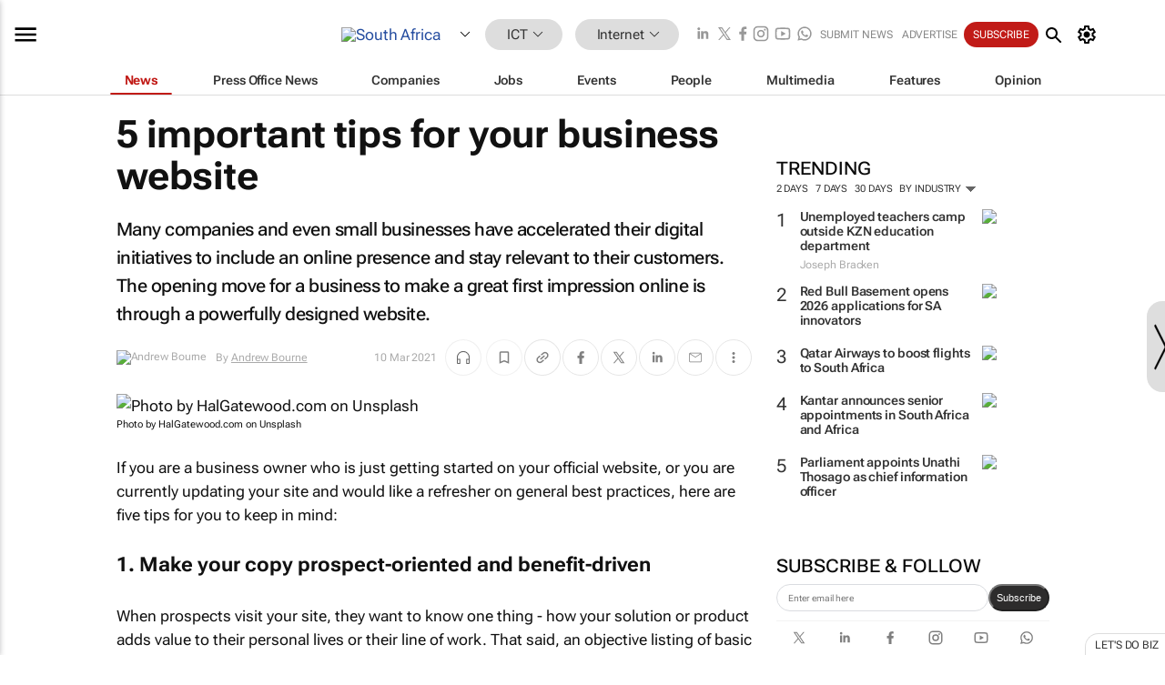

--- FILE ---
content_type: text/html; charset=utf-8
request_url: https://www.bizcommunity.com/Article/196/544/213825.html
body_size: 39736
content:
<!doctype html>
<html lang="en">
<head>
<script>var gaBP='';gaBP=(typeof bizPlatform!=='undefined')?bizPlatform():'';</script><script async src="https://www.googletagmanager.com/gtag/js?id=G-4M01RQ45QJ"></script><script>window.dataLayer = window.dataLayer || [];function gtag(){dataLayer.push(arguments);}gtag('js', new Date());gtag('config','G-4M01RQ45QJ',{'dimension1':'379','dimension2':'544','dimension3':'196','dimension4':'1','dimension5':'213825','dimension6':'0','dimension7':'2','dimension8':gaBP});</script>
<!--AD: /23319312375/IT/Internet-->
<title>5 important tips for your business website</title>
<link rel="canonical" href="https://www.bizcommunity.com/Article/196/544/213825.html">
<link rel="alternate" type="application/rss+xml" title="South Africa - Internet RSS Feed" href="https://www.bizcommunity.com/rss/196/544.html">
<meta name="title" content="5 important tips for your business website">
<meta name="description"  content="If you are a business owner who is just getting started on your official website, here are five tips for you to keep in mind...">
<meta name=keywords content="">
<meta http-equiv="Content-Language" content="en-us">
<meta http-equiv="content-type" content="text/html; charset=UTF-8">
<meta name="subject" content="Industry news">
<meta name="url"  content="https://www.bizcommunity.com/Article/196/544/213825.html">
<meta name="robots" content="index,follow">
<meta name="viewport" content="width=device-width, initial-scale=1">
<meta name="theme-color" content="#ffffff">
<meta property="og:title" content="5 important tips for your business website">
<meta property="og:type" content="article">
<meta property="og:description" content="If you are a business owner who is just getting started on your official website, here are five tips for you to keep in mind..." >
<meta property="og:site_name" content="Bizcommunity">
<meta property="og:url" content="https://www.bizcommunity.com/Article/196/544/213825.html">
<meta name="image" property="og:image" content="https://biz-file.com/c/2103/600635-1200x624.jpg">
<meta property="og:image:secure_url" content="https://biz-file.com/c/2103/600635-1200x624.jpg">
<meta property="og:image:alt" content="If you are a business owner who is just getting started on your official website, here are five tips for you to keep in mind...">
<meta property="twitter:card" content="https://biz-file.com/c/2103/600635-1200x624.jpg">
<meta name="twitter:card" content="summary_large_image"> 
<meta name="twitter:title" content="5 important tips for your business website"> 
<meta name="twitter:url" content="https://www.bizcommunity.com/Article/196/544/213825.html"> 
<meta name="twitter:description" content="If you are a business owner who is just getting started on your official website, here are five tips for you to keep in mind..."> 
<meta name="twitter:image" content="https://biz-file.com/c/2103/600635-1200x624.jpg"> 
<meta name="twitter:site" content="@Bizcommunity"> 
<meta name="twitter:creator" content=" @Bizcommunity"> 
<meta property="fb:app_id" content="144806878919221"> 
<link rel="preconnect" href="https://biz-file.com">
<link rel="preconnect" href="https://cdn.jsdelivr.net">
<link href="/res/css/public-desktop.css?s119e" rel=stylesheet>
<link href="/res/css/test-site-live.css?s23" rel=stylesheet><link rel="icon" href="/favicon.ico" sizes="any"><link rel="icon" href="/res/img/favicon/favicon.svg" type="image/svg+xml"><link rel="apple-touch-icon" sizes="180x180" href="/res/img/favicon/apple-touch-icon.png"><link rel="icon" type="image/png" sizes="32x32" href="/res/img/favicon/favicon-32x32.png"><link rel="icon" type="image/png" sizes="16x16" href="/res/img/favicon/favicon-16x16.png"><link rel="manifest" href="/manifest.json"><link rel="apple-touch-icon" href="/res/img/biz-balls-apple-touch.png"><link rel="apple-touch-startup-image" href="/res/img/ios-startup.png"><style>.site-header-placeholder {background: transparent !important;} 
.body-container {margin-top:0px !important;} 
.btn-search--toggle{display:none;}
.CB_i{height: initial}
.RM_box--trending {.RM_small-square-link {display: none}}
.elevated-container--narrow-padding > div{position:static !important}

.front-page-jobs-container content-group { 
margin-top:10px !important;
}

.front-page-latest-jobs {
margin-top:10px !important;
}
	@media screen and (max-width: 768px) {
				.body-new-design--header-only.body-myaccount-page .site-header-placeholder {
					height: 94px;
				}
			}
.kMyAccountTable tr th {color: #fff !important;}
.CTS_title a {font-size: 27px;}
.kLargeTable td {padding: 4px;border: 1px solid #ccc;}</style>
<style>
@font-face {font-family:'Roboto Flex';font-style:normal;font-weight:100 1000;font-stretch:100%;font-display:swap;src:url(/res/font/roboto-flex-v9-wght-xtra.woff2) format('woff2');}
@supports (-webkit-hyphens:none){@font-face {font-family:'Roboto Flex';font-style:normal;font-weight:100 1000;font-stretch:100%;font-display:swap;src:url(/res/font/roboto-flex-v9-wght-xtra-safari.woff2) format('woff2');}}
</style>
<script>
var RNS = RNS || (Math.floor(Math.random() * 0x7FFFFFFF)+1).toString();
var _locationId=196;
var _categoryId=544;
var _contentType=1;
var _contentId=213825;
var _pageName='Article';
var jsPageType=2;
var adPosition = '';
</script>
<script nomodule src="/res/js/head.es5.js?m49k"></script>
<script src="/res/js/head.js?m49k"></script>
<script async="async" src="https://securepubads.g.doubleclick.net/tag/js/gpt.js"></script>
<script>window.googletag = window.googletag || {};window.googletag.cmd = window.googletag.cmd || [];var googletag = window.googletag;var googletagads = googletagads || [];googletag.cmd.push(function() {googletag.pubads().enableSingleRequest();googletag.pubads().disableInitialLoad();googletag.pubads().addEventListener('slotRenderEnded', function(event) {updateDFPAdSlot(event.slot.getSlotElementId(), event.isEmpty);});googletag.enableServices();});</script>
<link rel="preload" as="image" href="https://biz-file.com/c/2103/600614.jpg">
</head>
<body class=" body-is-public-page body-has-page-wrap body-content-page body-page-type-2 body-new-design--header-only body-menu-home body-new-header-july" data-x="addScrollClasses:{'scrollDownClass':'body--scroll-down','scrollUpClass':'body--scroll-up'}">
<div class="site-header"><div class="SH-option"><div class="d-flex" style="align-items: center;justify-content: space-between"><div id="desktop-menuToggle-mainMenu" class="SHO-hamburger"><div class="hamburger  j-hamburger" id="j-hamburger" data-x="axH:{'fireOnlyOnce':true}" data-target="j-sideMenu" data-href="/Request/RenderSideMenuContent.aspx?si=j-sideMenu"><span class="icon"></span></div><div id="j-sideMenu" class="side-menu-content"><div class="d-flex justify-content-center align-items-center" style="height: 80vh;width: 100%;justify-content: center"><img src="/res/img/m-loading.gif" alt=""></div><div class="SMC-overlay" onclick="$('#j-sideMenu').toggleClass('side-menu-content--open');$('.j-hamburger').removeClass('is-active');"></div></div></div><div class="logo"><a href="/"><img class="logo-img" src="https://biz-file.com/res/img/logo.png" alt=""></a></div><a class="j-country-hover country-hover country-hover country-hover" data-x="pRID:{'on':'hover','delay':200,'transition':'none','position':'below','stretchToFitLinksWidth':false,'removeDelayIfPopupVisible':true}" data-target="jLR-Country-Popup-logo"
data-url="/Request/selectcountrypopup.aspx?l=196&amp;c=544" href="/SelectCountry.aspx?l=196&amp;c=544" data-option="show-images"><span class="kvertical-align"><img class="flag" src="https://biz-file.com/res/img/flag/21/196.gif" width="21" height="14" alt="South Africa"></span><span class="pagedropdown-icon-wrapper"><span class="mui-icon_expand-more-black"></span></span></a><div class="bread-crumb"><!---ksjlkds33--><a class="BC-i SM-i SM-i--industries-dropdown" data-x="pRID:{'on':'hoverOnly','delay':200,'transition':'none','position':'below','stretchToFitLinksWidth':false,'removeDelayIfPopupVisible':true}" data-target="j-ind-popup-ksjlkds33" data-url="/Request/SelectIndustryPopupDouble.aspx?ct=1&c=544&pcth=BCI-popup" href="/Articles/196/379.html"><span class="BCI-text"> ICT </span><span class="mui-icon_expand-more-black"></span></a><div id="j-ind-popup-ksjlkds33" class="BCI-popup j-escape-hide breadcrum-header" style="display:none"></div><span class="BC-nav mui-icon_arrow-forward-100"></span><a class="BC-i BC-i--section SM-i SM-i--industries-dropdown" data-x="pRID:{'on':'hoverOnly','delay':200,'transition':'none','position':'below','stretchToFitLinksWidth':false,'removeDelayIfPopupVisible':true}" data-target="j-cat-popup-ksjlkds33" href="/Articles/196/544.html" data-url="/Request/SelectCategory.aspx?l=196&c=544"><span class="BCI-text">Internet </span><span class="mui-icon_expand-more-black"></span></a><div id="j-cat-popup-ksjlkds33" class="BCI-popup j-escape-hide breadcrum-header" style="display:none"></div></div><div class="search-section SHOR-search"><div id="j-search-box-a16b995d831346bb9a91f914606d88ca" class="search-form search-form--cntrl right-search-search-control search-form--collapsed"><form class="d-flex align-items-center" method="post" action="/Search.aspx?l=196&c=1&s="  onfocusin="$('body').addClass('search-active');" onfocusout="$('body').removeClass('search-active');"><input id="j-search-input-right-search" placeholder="Search" name="s" class="search-input" type="text" oninput="document.querySelector('#j-btn-clear-text-right-search').style.display = this.value ? 'block' : 'none';" required /><div class="right-controls"><button id="j-btn-clear-text-right-search" class="btn-clear-text" aria-label="Clear search" type="button" onclick="document.getElementById('j-search-input-right-search').value = ''; this.style.display = 'none'; document.getElementById('j-search-input-right-search').focus();"><span class="clear-search-icon"></span></button><div class="btn-advanced-options" title="Advanced options" aria-label="Advanced options" data-x="pRID:{ 'on': 'hover','position': 'belowleft','transition': 'none'}" data-target="jSearch-PopUp-right-search"><span id="advanced-options-text-right-search" class="advanced-options-text"></span><span class="advanced-options-icon"></span></div></div><button class="btn-search" aria-label="Search" role="button"><span class="search-icon"></span></button><button id="j-btn-search-toggle-a16b995d831346bb9a91f914606d88ca" class="btn-search btn-search--toggle" aria-label="toogle" role="button"><span class="search-icon"></span></button><input id="j-ctype-right-search" hidden type="text" name="ctype"></form><div id="j-search-overlay-a16b995d831346bb9a91f914606d88ca" class="search-overlay"></div></div><div id="jSearch-PopUp-right-search" style="display:none;"><div class="pop1-arrow"></div><div class="pop1"><ul class="pop1-ul"><li txt="All" rel="/Request/SuggestAll.aspx"><a href="#" class="PUI-text" onclick="$('#j-ctype-right-search').val(0);$('#advanced-options-text-right-search').text('');">All</a></li><li txt="Articles" rel="/Request/SuggestArticles.aspx?l=196&c=544"><a  class="PUI-text" href="#" onclick="$('#j-ctype-right-search').val(1);$('#advanced-options-text-right-search').text('Articles');">Articles</a></li><li txt="Companies" rel="/Request/SuggestCompany.aspx"><a class="PUI-text" href="#" onclick="$('#j-ctype-right-search').val(12);$('#advanced-options-text-right-search').text('Companies');">Companies</a></li><li txt="Events" rel="/Request/SuggestEvents.aspx?l=196"><a class="PUI-text" href="#" onclick="$('#j-ctype-right-search').val(7);$('#advanced-options-text-right-search').text('Events');">Events</a></li><li txt="Galleries" rel="/Request/SuggestGalleries.aspx?l=196"><a  class="PUI-text" href="#" onclick="$('#j-ctype-right-search').val(8);$('#advanced-options-text-right-search').text('Galleries');">Galleries</a></li><li txt="Jobs" rel="/Request/SuggestJobs.aspx"><a  class="PUI-text" href="#" onclick="$('#j-ctype-right-search').val(10);$('#advanced-options-text-right-search').text('Jobs');">Jobs</a></li><li txt="People" rel="/Request/SuggestPeople.aspx"><a  class="PUI-text" href="#" onclick="$('#j-ctype-right-search').val(3);$('#advanced-options-text-right-search').text('People');">People</a></li></ul></div></div><script>onReady(function () {if (!true){return}let searchContainer = document.getElementById('j-search-box-a16b995d831346bb9a91f914606d88ca');let toggleButton = document.getElementById('j-btn-search-toggle-a16b995d831346bb9a91f914606d88ca');let overlay = document.getElementById('j-search-overlay-a16b995d831346bb9a91f914606d88ca');
let body = document.body;
// When the toggle is clicked
// 1. Toggle the class on the search container to inclde the collapsed open class
// 2. Add event listeners for scroll and click outside to remove the open class
// 3. When the overlay is clicked, remove the open class
// 4. When clicked outside the search container, and scroll of scrollHeight  remove the open class
toggleButton.addEventListener('click', function (e) {
e.preventDefault();
searchContainer.classList.toggle('search-form--collapsed-open');
overlay.classList.toggle('search-overlay--open');
body.classList.toggle('right-search-search-control-active');
let scrolled = false;
let scrollHeight = 300;
// Function to handle clicks outside the .search element
function handleClickOutside(event) {
if (!searchContainer.contains(event.target)) {
RemoveClassRemoveListeners();
}
}
// Function to handle scroll beyond 300px
function handleScroll() {
if (window.scrollY > scrollHeight && !scrolled) {
scrolled = true;
RemoveClassRemoveListeners();
}
}
// Function to toggle the class and remove both event listeners
function RemoveClassRemoveListeners() {
searchContainer.classList.remove('search-form--collapsed-open');
overlay.classList.remove('search-overlay--open');
body.classList.remove('right-search-search-control-active');
// Remove event listeners
window.removeEventListener('scroll', handleScroll);
document.removeEventListener('click', handleClickOutside);
}
// Attach event listeners for scroll and click outside
window.addEventListener('scroll', handleScroll);
document.addEventListener('click', handleClickOutside);
});
overlay.addEventListener('click', function () {
searchContainer.classList.remove('search-form--collapsed-open');
overlay.classList.remove('search-overlay--open');
body.classList.remove('right-search-search-control-active');});});</script></div></div><div class="SHO-right d-flex items-center"><div class="social-media-links d-flex">
<a class="icon-link icon-link--linkedin" href="https://za.linkedin.com/company/bizcommunity" target="_blank" rel="noopener,nofollow,noindex" title="Bizcommunity linkedIn">
<span class="sb-linkedin-testsite"></span></a>
<a class="icon-link icon-link--x" href="https://www.bizcommunity.com/advertise/contactus" target="_blank" rel="noopener,nofollow,noindex" title="Bizcommunity x/twitter">
<span class="sb-x-testsite"></span></a>
<a class="icon-link icon-link--facebook" href="https://www.facebook.com/Bizcommunity" target="_blank" rel="noopener,nofollow,noindex" title="Bizcommunity facebook">
<span class="sb-facebook-testsite mr-n-4px ml-n-4px"></span></a>
<a class="icon-link icon-link--instagram" href="https://www.instagram.com/bizcommunity/" target="_blank" rel="noopener,nofollow,noindex" title="Bizcommunity instagram">
<span class="sb-instagram-testsite"></span></a>
<a class="icon-link icon-link--youtube" href="https://www.youtube.com/@bizcommunity" target="_blank" rel="noopener,nofollow,noindex" title="Bizcommunity youtube">
<span class="sb-youtube-testsite"></span></a>
<a class="icon-link icon-link--whatsapp" href="https://www.whatsapp.com/channel/0029Vacw0EY4SpkIG5yGPh2h" target="_blank" rel="noopener,nofollow,noindex" title="Bizcommunity whatsapp">
<span class="sb-whatsapp-testsite"></span></a>
</div>
<a class="SHOR-icon-link"
data-x="pRID:{'on':'hover', 'delay': 200, 'transition': 'none', 'tailClass': 'pop1-arrow', 'position': 'below','resizeWhenContentChanges':true, 'stretchToFitLinksWidth': false, 'removeDelayIfPopupVisible': true,'preventDefaultLink':true}"
data-target="jHL-socialMediaPages"
data-url="/Request/SelectSocialMediaSitesPopup.aspx" href="https://www.bizcommunity.com/advertise/contactus"><span class="CHSRIL-icon m-icon m-icon_share "></span></a><div class="SHOR-links d-flex items-center justify-center cdhdi"><a class="SHORL-i SHORL-i--extra-link" data-target="jSubmitBox-3" data-url="/Request/SelectSubmitPopup.aspx?ru=%2fArticle%2f196%2f544%2f213825.html" href="/SubmitNews.aspx?l=196&c=544">Submit news</a><a class="SHORL-i SHORL-i--extra-link"
href="https://www.bizcommunity.com/advertise?utm_source=bizcommunity&utm_medium=site&utm_campaign=topstrip">Advertise</a><a class="SHORL-i SHORL-i--cta" href="/Signup.aspx?l=196&c=1&ss=siteHeader">Subscribe</a><a class="SHORL-i SHORL-i--my-account  j-myaccount-hover d-flex" data-url="/Request/SelectMyAccountPopup.aspx?ru=%2fArticle%2f196%2f544%2f213825.html" href="/MyAccount/Home.aspx" data-target="jMyAccountBox" href="/MyAccount/Home.aspx" aria-label="MyAccount"><span class="sm-myaccount-text">My Account</span><span class="icon mui-icon_cog j-myaccount-icon"></span></a></div><div class="SHO-controls--mobile"><ul class="sm-ul"><li class="search-toggle" onclick="$('.search-form').toggleClass('search-form--open-for-mobile');$('.SH-mobile-strip').toggleClass('d-none');$('.site-header').toggleClass('site-header--has-mobile-search');"></li><li class="ts-m-tool"><a class="sm-a sm-a--small-margin j-myaccount-hover" data-url="/Request/SelectMyAccountPopup.aspx?ru=%2fArticle%2f196%2f544%2f213825.html" href="/MyAccount/Home.aspx" data-target="jMyAccountBox" href="/MyAccount/Home.aspx" aria-label="MyAccount"><span class="sm-myaccount-text"></span><span id="" class="icon mui-icon_cog j-myaccount-icon"></span></a></li></ul></div></div></div><div class="SH-top-strip"><div class="SHTS-menus d-flex"><div class="SHTS-middle d-flex"><div class="SHTSM-menu"><div class="site-menu d-flex"><div class="SM-items d-flex"><a class="SM-i SM-i--dropdown SM-i--current SM-i-News "
href="/IT"  data-target="j-mi-News"><span class="SM-i-text d-flex items-center justify-between">News</span></a><a class="SM-i SM-i--dropdown SM-i-PressOffice "
href="/CompanyNews/196/379.html"  data-target="j-mi-PressOffice"><span class="SM-i-text d-flex items-center justify-between">Press Office News</span></a><a class="SM-i SM-i--dropdown SM-i-Companies "
href="/Companies/196/379.html"  data-target="j-mi-Companies"><span class="SM-i-text d-flex items-center justify-between">Companies</span></a><a class="SM-i SM-i--dropdown SM-i-Jobs "
href="/JobIndustries.aspx?l=196&c=1"  data-target="j-mi-Jobs"><span class="SM-i-text d-flex items-center justify-between">Jobs</span></a><a class="SM-i SM-i--dropdown SM-i-Events "
href="/Events/196/379.html"  data-target="j-mi-Events"><span class="SM-i-text d-flex items-center justify-between">Events</span></a><a class="SM-i SM-i--dropdown SM-i-People "
href="/People/196/379.html"  data-target="j-mi-People"><span class="SM-i-text d-flex items-center justify-between">People</span></a><a class="SM-i SM-i--dropdown SM-i-Multimedia "
href="/Multimedia/196/379.html"  data-target="j-mi-Multimedia"><span class="SM-i-text d-flex items-center justify-between">Multimedia</span></a><a class="SM-i SM-i--dropdown SM-i-SpecialSections "
href="https://www.bizcommunity.com/advertise/sponsorship-content"  data-target="j-mi-SpecialSections"><span class="SM-i-text d-flex items-center justify-between">Features</span></a><a class="SM-i SM-i--dropdown SM-i-Contributors "
href="/ContributorArticles/196/379.html"  data-target="j-mi-Contributors"><span class="SM-i-text d-flex items-center justify-between">Opinion</span></a><div class="SM-items--block"><a class="SM-i"
href="https://www.bizcommunity.com/advertise?utm_source=bizcommunity&utm_medium=site&utm_campaign=topstrip"><span class="SM-i-text d-flex items-center justify-between">Advertise</span></a><a class="SM-i j-myaccount-hover" data-target="jSubmitBox-2" data-url="/Request/SelectSubmitPopup.aspx?ru=%2fArticle%2f196%2f544%2f213825.html" href="/SubmitNews.aspx?l=196&c=544"><span class="SM-i-text d-flex items-center justify-between">Submit news</span></a><div class="myaccount-popup shadow-2" id="jSubmitBox-2" style="display:none;width:fit-content;" data-track="top strip my account pop up"></div></div></div><div id="j-mi-News" class="mm-popup" style="display:none;"><div class="pop1 clear-before-after"><ul class="pop1-col pop1-ul"><li><a class="PUI-text" href="/IT">News</a></li><li><a class="PUI-text" href="/CompanyNews/196/379.html">Company news</a></li><li><a class="PUI-text" href="/InBriefs/196/379.html">In briefs</a></li><li><a class="PUI-text" href="/PeopleNews/196/379.html">New appointments</a></li><li><a class="PUI-text" href="/Accounts/196/4.html">New business</a></li><li><a class="PUI-text" href="/NewsletterList.aspx">Newsletters</a></li><li><a class="PUI-text" href="/MostReadArticles/196/379.html">Most read articles</a></li><li><a class="PUI-text" href="/MySavedContent.aspx?id=0&ct=1">Saved content</a></li></ul><div class="pop1-col pop1-right"><a class="kSubmitButton kRound" href="/SubmitNews.aspx?l=196&c=379" title="Submit news" rel="noindex">Submit news</a></div></div></div><div id="j-mi-PressOffice" class="mm-popup" style="display:none;"><div class="pop1 clear-before-after"><ul class="pop1-col pop1-ul"><li><a class="PUI-text" href="/CompanyNews/196/379.html">Press Office news</a></li><li><a class="PUI-text" href="/PressOffices/196/379.html">Press Offices</a></li><li><a class="PUI-text" href="/advertise/bizoffice?utm_source=bizcommunity&utm_medium=site&utm_campaign=link-topMenu">Press Office info</a></li><li><a class="PUI-text" href="/MyAccount/Companies.aspx">My Press Office</a></li></ul><div class="pop1-col pop1-right"><a class="kSubmitButton kRound" href="/SubmitNews.aspx?l=196&c=379" title="Publish your news on Biz" rel="noindex">Publish your news on Biz</a></div></div></div><div id="j-mi-Companies" class="mm-popup" style="display:none;"><div class="pop1 clear-before-after"><ul class="pop1-col pop1-ul"><li><a class="PUI-text" href="/Companies/196/379.html">Companies</a></li><li><a class="PUI-text" href="/CompanyNews/196/379.html">Company news</a></li><li><a class="PUI-text" href="/PressOfficeList.aspx">Press Office Newsrooms</a></li><li><a class="PUI-text" href="/MyAccount/Companies.aspx">My company</a></li><li><a class="PUI-text" href="/MySavedCompanies.aspx">My saved companies</a></li></ul><div class="pop1-col pop1-right"><a class="kSubmitButton kRound" href="/ListCompany.aspx?l=196&c=379" title="Get a Biz listing" rel="noindex">Get a Biz listing</a><a class="kSubmitButton kRound" href="/SubmitNews.aspx?l=196&c=379" title="Publish your news on Biz" rel="noindex">Publish your news on Biz</a></div></div></div><div id="j-mi-Jobs" class="mm-popup" style="display:none;"><div class="pop1 clear-before-after"><ul class="pop1-col pop1-ul"><li><a class="PUI-text" href="/JobIndustries.aspx?l=196&c=1">Jobs offered</a></li><li><a class="PUI-text" href="/JobsWanted.aspx?l=196&c=379&ct=11">Jobs wanted</a></li><li><a class="PUI-text" href="/MySavedJobs.aspx">My saved jobs</a></li><li><a class="PUI-text" href="/MyAccount/CVView.aspx">My CV</a></li><li><a class="PUI-text" href="/Recruiters/196/379.html">Recruiters</a></li><li><a class="PUI-text" href="/CompaniesRecruiting/196/379.html">Companies recruiting</a></li><li><a class="PUI-text" href="/PostJobOffered.aspx?">Post your job ad</a></li><li><a class="PUI-text" href="/MyAccount/Jobs.aspx">Recruitment login</a></li></ul><div class="pop1-col pop1-right"><a class="kSubmitButton kRound" href="/PostJob.aspx" title="Post a job" rel="noindex">Post a job</a></div></div></div><div id="j-mi-Events" class="mm-popup" style="display:none;"><div class="pop1 clear-before-after"><ul class="pop1-col pop1-ul"><li><a class="PUI-text" href="/Events/196/379/cst-3.html">Industry events</a></li><li><a class="PUI-text" href="/Events/196/379/cst-4.html">Workshops</a></li><li><a class="PUI-text" href="/Events/196/379/cst-106.html">Other</a></li><li><a class="PUI-text" href="/Calendar/196/4.html">Calendar</a></li></ul><div class="pop1-col pop1-right"><a class="kSubmitButton kRound" href="/SubmitEvent.aspx" title="Submit event" rel="noindex">Submit event</a></div></div></div><div id="j-mi-People" class="mm-popup" style="display:none;"><div class="pop1 clear-before-after"><ul class="pop1-col pop1-ul"><li><a class="PUI-text" href="/People/196/379.html">Find people</a></li><li><a class="PUI-text" href="/EditProfile.aspx">Edit my profile</a></li></ul><div class="pop1-col pop1-right"></div></div></div><div id="j-mi-Multimedia" class="mm-popup" style="display:none;"><div class="pop1 clear-before-after"><ul class="pop1-col pop1-ul"><li><a class="PUI-text" href="/Videos/196/379.html">Videos</a></li><li><a class="PUI-text" href="/Audios/196/379.html">Audios</a></li><li><a class="PUI-text" href="/Galleries/196/379.html">Galleries</a></li><li><a class="PUI-text" href="/Multimedia/196/589.html">BizTakeouts</a></li></ul><div class="pop1-col pop1-right"><a class="kSubmitButton kRound" href="/MyAccount/SubmitMultimediaAd.aspx" title="Submit your media" rel="noindex">Submit your media</a></div></div></div><!-- These sub menus are loaded at run time, Check the method that creates the cRenderMenuItem menu list --><div id="j-mi-SpecialSections" class="mm-popup" style="display:none;"><div class="pop1 clear-before-after"><ul class="pop1-col pop1-ul"><li><a class="PUI-text" href="/BizTrends">BizTrends</a></li><li><a class="PUI-text" href="/Pendoring">Pendoring</a></li><li><a class="PUI-text" href="/EffieAwards">Effie Awards</a></li><li><a class="PUI-text" href="/BizTrendsTV">BizTrendsTV</a></li><li><a class="PUI-text" href="/NedbankIMC">IMC Conference</a></li><li><a class="PUI-text" href="/OrchidsandOnions">Orchids and Onions</a></li><li><a class="PUI-text" href="/TheLeadCreative">The Lead Creative</a></li><li><a class="PUI-text" href="/LoeriesCreativeWeek">Loeries Creative Week</a></li><li><a class="PUI-text" href="/SpecialSections.aspx">More Sections</a></li></ul><div class="pop1-col pop1-right"><a class="kSubmitButton kRound" href="https://www.bizcommunity.com/advertise/sponsorship-content" title="Features calendar" rel="noindex">Features calendar</a></div></div></div><div id="j-mi-Contributors" class="mm-popup" style="display:none;"><div class="pop1 clear-before-after"><ul class="pop1-col pop1-ul"><li><a class="PUI-text" href="/ContributorArticles/196/379.html">Articles</a></li></ul><div class="pop1-col pop1-right"><a class="kSubmitButton kRound" href="/SubmitNews.aspx?l=196&c=379" title="Contribute" rel="noindex">Contribute</a></div></div></div></div><div id="j-industryDropDown-site-menu" class="industryDropDown" style="display:none;min-width: 200px"></div></div></div></div></div><div class="SHTS-search-section SH-toggle-search-section"><div class="SHSS-search-box"><div id="j-search-box-539d64e99f304031808761db7c670f74" class="search-form search-form--cntrl header-search-search-control "><form class="d-flex align-items-center" method="post" action="/Search.aspx?l=196&c=1&s="  onfocusin="$('body').addClass('search-active');" onfocusout="$('body').removeClass('search-active');"><input id="j-search-input-header-search" placeholder="Search" name="s" class="search-input" type="text" oninput="document.querySelector('#j-btn-clear-text-header-search').style.display = this.value ? 'block' : 'none';" required /><div class="right-controls"><button id="j-btn-clear-text-header-search" class="btn-clear-text" aria-label="Clear search" type="button" onclick="document.getElementById('j-search-input-header-search').value = ''; this.style.display = 'none'; document.getElementById('j-search-input-header-search').focus();"><span class="clear-search-icon"></span></button><div class="btn-advanced-options" title="Advanced options" aria-label="Advanced options" data-x="pRID:{ 'on': 'hover','position': 'belowleft','transition': 'none'}" data-target="jSearch-PopUp-header-search"><span id="advanced-options-text-header-search" class="advanced-options-text"></span><span class="advanced-options-icon"></span></div></div><button class="btn-search" aria-label="Search" role="button"><span class="search-icon"></span></button><button id="j-btn-search-toggle-539d64e99f304031808761db7c670f74" class="btn-search btn-search--toggle" aria-label="toogle" role="button"><span class="search-icon"></span></button><input id="j-ctype-header-search" hidden type="text" name="ctype"></form><div id="j-search-overlay-539d64e99f304031808761db7c670f74" class="search-overlay"></div></div><div id="jSearch-PopUp-header-search" style="display:none;"><div class="pop1-arrow"></div><div class="pop1"><ul class="pop1-ul"><li txt="All" rel="/Request/SuggestAll.aspx"><a href="#" class="PUI-text" onclick="$('#j-ctype-header-search').val(0);$('#advanced-options-text-header-search').text('');">All</a></li><li txt="Articles" rel="/Request/SuggestArticles.aspx?l=196&c=544"><a  class="PUI-text" href="#" onclick="$('#j-ctype-header-search').val(1);$('#advanced-options-text-header-search').text('Articles');">Articles</a></li><li txt="Companies" rel="/Request/SuggestCompany.aspx"><a class="PUI-text" href="#" onclick="$('#j-ctype-header-search').val(12);$('#advanced-options-text-header-search').text('Companies');">Companies</a></li><li txt="Events" rel="/Request/SuggestEvents.aspx?l=196"><a class="PUI-text" href="#" onclick="$('#j-ctype-header-search').val(7);$('#advanced-options-text-header-search').text('Events');">Events</a></li><li txt="Galleries" rel="/Request/SuggestGalleries.aspx?l=196"><a  class="PUI-text" href="#" onclick="$('#j-ctype-header-search').val(8);$('#advanced-options-text-header-search').text('Galleries');">Galleries</a></li><li txt="Jobs" rel="/Request/SuggestJobs.aspx"><a  class="PUI-text" href="#" onclick="$('#j-ctype-header-search').val(10);$('#advanced-options-text-header-search').text('Jobs');">Jobs</a></li><li txt="People" rel="/Request/SuggestPeople.aspx"><a  class="PUI-text" href="#" onclick="$('#j-ctype-header-search').val(3);$('#advanced-options-text-header-search').text('People');">People</a></li></ul></div></div><script>onReady(function () {if (!false){return}let searchContainer = document.getElementById('j-search-box-539d64e99f304031808761db7c670f74');let toggleButton = document.getElementById('j-btn-search-toggle-539d64e99f304031808761db7c670f74');let overlay = document.getElementById('j-search-overlay-539d64e99f304031808761db7c670f74');
let body = document.body;
// When the toggle is clicked
// 1. Toggle the class on the search container to inclde the collapsed open class
// 2. Add event listeners for scroll and click outside to remove the open class
// 3. When the overlay is clicked, remove the open class
// 4. When clicked outside the search container, and scroll of scrollHeight  remove the open class
toggleButton.addEventListener('click', function (e) {
e.preventDefault();
searchContainer.classList.toggle('search-form--collapsed-open');
overlay.classList.toggle('search-overlay--open');
body.classList.toggle('header-search-search-control-active');
let scrolled = false;
let scrollHeight = 300;
// Function to handle clicks outside the .search element
function handleClickOutside(event) {
if (!searchContainer.contains(event.target)) {
RemoveClassRemoveListeners();
}
}
// Function to handle scroll beyond 300px
function handleScroll() {
if (window.scrollY > scrollHeight && !scrolled) {
scrolled = true;
RemoveClassRemoveListeners();
}
}
// Function to toggle the class and remove both event listeners
function RemoveClassRemoveListeners() {
searchContainer.classList.remove('search-form--collapsed-open');
overlay.classList.remove('search-overlay--open');
body.classList.remove('header-search-search-control-active');
// Remove event listeners
window.removeEventListener('scroll', handleScroll);
document.removeEventListener('click', handleClickOutside);
}
// Attach event listeners for scroll and click outside
window.addEventListener('scroll', handleScroll);
document.addEventListener('click', handleClickOutside);
});
overlay.addEventListener('click', function () {
searchContainer.classList.remove('search-form--collapsed-open');
overlay.classList.remove('search-overlay--open');
body.classList.remove('header-search-search-control-active');});});</script></div></div><div class="SH-mobile-strip d-mobile-only"><div id="j-mobile-subheader-wrapper" class="mobile-subheader-wrapper"><nav class="mobile-subheader"><ul id="j-menu-horizontal-scroll" class="menu-horizontal-scroll"><li><a href="/Allindustries">Home</a></li><li><a href="/Articles/196/379.html">ICT</a></li><li class="" ><a href="/MarketingMedia">Marketing &amp; Media</a></li><li class="" ><a href="/Agriculture">Agriculture</a></li><li class="" ><a href="/Automotive">Automotive</a></li><li class="" ><a href="/Construction">Construction &amp; Engineering</a></li><li class="" ><a href="/Education">Education</a></li><li class="" ><a href="/Energy">Energy &amp; Mining</a></li><li class="" ><a href="/Entrepreneurship">Entrepreneurship</a></li><li class="" ><a href="/ESG-Sustainability">ESG &amp; Sustainability</a></li><li class="" ><a href="/Finance">Finance</a></li><li class="" ><a href="/Healthcare">Healthcare</a></li><li class="" ><a href="/HR">HR &amp; Management</a></li><li class="" ><a href="/Legal">Legal</a></li><li class="" ><a href="/Lifestyle">Lifestyle</a></li><li class="" ><a href="/Logistics">Logistics &amp; Transport</a></li><li class="" ><a href="/Manufacturing">Manufacturing</a></li><li class="" ><a href="/Property">Property</a></li><li class="" ><a href="/Retail">Retail</a></li><li class="" ><a href="/Tourism">Tourism &amp; Travel</a></li><li ><a href="/Articles//1/11/g-1.html">International</a></li><li><a style="text-transform:uppercase" href="/SubmitNews.aspx">Submit news</a></li></ul></nav></div></div></div></div>
<div id="j-site-header-placeholder" class="site-header-placeholder"></div>
<div id="jLR-Country-Popup-logo" style="display:none; min-width: 200px;"></div>
<div id="jLR-Country-Popup" style="display:none; min-width: 200px;"></div>
<div class="myaccount-popup shadow-2" id="jMyAccountBox" style="display:none;width:fit-content;width:150px" data-track="top strip my account pop up"></div>
<!-- Hidden div element -->
<div id="jHL-socialMediaPages" style="display:none"></div>
<div class="sidebar"><div class="SB_box SB_box--menu" ><h2 class="SB_heading SB_heading__industries" style="margin-top:0px;">Industries</h2><div class="SB_content SB_content__industries" data-x="pRID:{'childHover':true,'on':'hover','delay':0,'transition':'none','resizeWhenContentChanges':true,'position':'right','topOffset':-45,'showLoading':true,'overlayId':'j-pop-overlay'}"data-target="j-SB_popright" data-url="/Request/IndustryCategoryMenuContents.aspx?hsp=1&tp=leftIndPop"><a class="SB_i "  href="/AllIndustries?utm_source=bizcommunity&utm_medium=site&utm_campaign=link-industry">All industries</a><a class="SB_i" data-show="j-leftIndPop-SB_PR_ind-358" href="/Agriculture">Agriculture</a><a class="SB_i" data-show="j-leftIndPop-SB_PR_ind-454" href="/Automotive">Automotive</a><a class="SB_i" data-show="j-leftIndPop-SB_PR_ind-360" href="/Construction">Construction &amp; Engineering</a><a class="SB_i" data-show="j-leftIndPop-SB_PR_ind-371" href="/Education">Education</a><a class="SB_i" data-show="j-leftIndPop-SB_PR_ind-355" href="/Energy">Energy &amp; Mining</a><a class="SB_i" data-show="j-leftIndPop-SB_PR_ind-836" href="/Entrepreneurship">Entrepreneurship</a><a class="SB_i" data-show="j-leftIndPop-SB_PR_ind-356" href="/ESG-Sustainability">ESG &amp; Sustainability</a><a class="SB_i" data-show="j-leftIndPop-SB_PR_ind-357" href="/Finance">Finance</a><a class="SB_i" data-show="j-leftIndPop-SB_PR_ind-148" href="/Healthcare">Healthcare</a><a class="SB_i" data-show="j-leftIndPop-SB_PR_ind-362" href="/HR">HR &amp; Management</a><a class="SB_i" data-show="j-leftIndPop-SB_PR_ind-379" href="/IT">ICT</a><a class="SB_i" data-show="j-leftIndPop-SB_PR_ind-364" href="/Legal">Legal</a><a class="SB_i" data-show="j-leftIndPop-SB_PR_ind-427" href="/Lifestyle">Lifestyle</a><a class="SB_i" data-show="j-leftIndPop-SB_PR_ind-389" href="/Logistics">Logistics &amp; Transport</a><a class="SB_i" data-show="j-leftIndPop-SB_PR_ind-365" href="/Manufacturing">Manufacturing</a><a class="SB_i" data-show="j-leftIndPop-SB_PR_ind-11" href="/MarketingMedia">Marketing &amp; Media</a><a class="SB_i" data-show="j-leftIndPop-SB_PR_ind-368" href="/Property">Property</a><a class="SB_i" data-show="j-leftIndPop-SB_PR_ind-160" href="/Retail">Retail</a><a class="SB_i" data-show="j-leftIndPop-SB_PR_ind-373" href="/Tourism">Tourism &amp; Travel</a></div><div id="j-SB_popright" class="SB_popright j-escape-hide" style="display:none"></div></div>
<div class="SB_box SB_box--menu"><h2 class="SB_heading">Features</h2><div class="SB_content"  ><a class="SB_i SB_i--features" href="/BizTrends">BizTrends</a><a class="SB_i SB_i--features" href="/Pendoring">Pendoring</a><a class="SB_i SB_i--features" href="/EffieAwards">Effie Awards</a><a class="SB_i SB_i--features" href="/BizTrendsTV">BizTrendsTV</a><a class="SB_i SB_i--features" href="/NedbankIMC">IMC Conference</a><a class="SB_i SB_i--features" href="/OrchidsandOnions">Orchids and Onions</a><a class="SB_i SB_i--features" href="/TheLeadCreative">The Lead Creative</a><a class="SB_i SB_i--features" href="/LoeriesCreativeWeek">Loeries Creative Week</a><a class="SB_small-square-link jxMore " href="/SpecialSections.aspx" data-href="/Request/SpecialSections.aspx?lstIc=SB_i&lstc=SB_content-items">More Sections..</a></div></div>
<div class="SB_box SB_box--companies"><h2 class="SB_heading">In the news</h2><div class="SB_content" ><a class="SB_i-company jxPHOH" data-position-override="right" data-href="/PressOffice/News.aspx?ci=618370&pnc=1"
href="/PressOffice/BETSoftware"><img src="https://biz-file.com/b/2301/2330342.png?1" data-src="https://biz-file.com/b/2301/2330342.png?1" class="lazyload" width="100"  height="41"  alt="BET Software" loading="lazy"></a><a class="SB_i-company jxPHOH" data-position-override="right" data-href="/PressOffice/News.aspx?ci=494931&pnc=1"
href="/PressOffice/Domains.co.za"><img src="https://biz-file.com/b/2503/2208172.png?2" data-src="https://biz-file.com/b/2503/2208172.png?2" class="lazyload" width="110"  height="25"  alt="Domains.co.za" loading="lazy"></a><a class="SB_submit-link" href="/AdvertisingRates-pressoffice.html">Enquire about a company Biz Press Office</a></div></div></div><div id="j-mobilebottomtoolbar" class="mbt d-mobile-only"><div id="j-mobilebottomtoolbar-industries" class="mbt-industries"><div class="mbt-menuitem mbt-menuitem_industries "><a href="/Agriculture">Agriculture</a></div><div class="mbt-menuitem mbt-menuitem_industries "><a href="/Automotive">Automotive</a></div><div class="mbt-menuitem mbt-menuitem_industries "><a href="/Construction">Construction &amp; Engineering</a></div><div class="mbt-menuitem mbt-menuitem_industries "><a href="/Education">Education</a></div><div class="mbt-menuitem mbt-menuitem_industries "><a href="/Energy">Energy &amp; Mining</a></div><div class="mbt-menuitem mbt-menuitem_industries "><a href="/Entrepreneurship">Entrepreneurship</a></div><div class="mbt-menuitem mbt-menuitem_industries "><a href="/ESG-Sustainability">ESG &amp; Sustainability</a></div><div class="mbt-menuitem mbt-menuitem_industries "><a href="/Finance">Finance</a></div><div class="mbt-menuitem mbt-menuitem_industries "><a href="/Healthcare">Healthcare</a></div><div class="mbt-menuitem mbt-menuitem_industries "><a href="/HR">HR &amp; Management</a></div><div class="mbt-menuitem mbt-menuitem_industries "><a href="/IT">ICT</a></div><div class="mbt-menuitem mbt-menuitem_industries "><a href="/Legal">Legal</a></div><div class="mbt-menuitem mbt-menuitem_industries "><a href="/Lifestyle">Lifestyle</a></div><div class="mbt-menuitem mbt-menuitem_industries "><a href="/Logistics">Logistics &amp; Transport</a></div><div class="mbt-menuitem mbt-menuitem_industries "><a href="/Manufacturing">Manufacturing</a></div><div class="mbt-menuitem mbt-menuitem_industries "><a href="/MarketingMedia">Marketing &amp; Media</a></div><div class="mbt-menuitem mbt-menuitem_industries "><a href="/Property">Property</a></div><div class="mbt-menuitem mbt-menuitem_industries "><a href="/Retail">Retail</a></div><div class="mbt-menuitem mbt-menuitem_industries "><a href="/Tourism">Tourism &amp; Travel</a></div></div><div class="mbt-scroll d-flex"><a href="/AllIndustries" class="MBTS-link"><div class="MBTSL-icon-container  MBTSL-icon-container--current "><span class="icon mui-icon_home"></span></div><p class="MBTSL-caption">News</p></a><a id="j-industriesmenu" href="#" class="MBTS-link "><div class="MBTSL-icon-container "><span class="icon mui-icon_app"></span></div><p class="MBTSL-caption">Industries</p></a><a href="/Companies/196/544.html" class="MBTS-link"><div class="MBTSL-icon-container "><span class="icon mui-icon_company"></span></div><p class="MBTSL-caption">Companies</p></a><a href="/JobIndustries.aspx?l=196&c=544" class="MBTS-link"><div class="MBTSL-icon-container "><span class="icon mui-icon_work"></span></div><p class="MBTSL-caption">Jobs</p></a><a href="/Events/196/544.html" class="MBTS-link"><div class="MBTSL-icon-container "><span class="icon mui-icon_calender"></span></div><p class="MBTSL-caption">Events</p></a><a href="/People/196/544.html" class="MBTS-link"><div class="MBTSL-icon-container "><span class="icon mui-icon_groups"></span></div><p class="MBTSL-caption">People</p></a><a href="/Videos/196/379.html" class="MBTS-link"><div class="MBTSL-icon-container "><span class="icon mui-icon_play"></span></div><p class="MBTSL-caption">Video</p></a><a href="/Audios/196/379.html" class="MBTS-link"><div class="MBTSL-icon-container "><span class="icon mui-icon_sound"></span></div><p class="MBTSL-caption">Audio</p></a><a href="/Galleries/196/379.html" class="MBTS-link"><div class="MBTSL-icon-container "><span class="icon mui-icon_gallaries"></span></div><p class="MBTSL-caption">Galleries</p></a><a href="/MyAccount/SubmitArticle.aspx" class="MBTS-link"><div class="MBTSL-icon-container "><span class="icon mui-icon_post-ad"></span></div><p class="MBTSL-caption">Submit content</p></a><a href="/MyAccount/Home.aspx" class="MBTS-link"><div class="MBTSL-icon-container "><span class="icon mui-icon_person"></span></div><p class="MBTSL-caption">My Account</p></a><a href="https://www.bizcommunity.com/advertise" class="MBTS-link"><div class="MBTSL-icon-container "><span class="icon mui-icon_brand-awareness"></span></div><p class="MBTSL-caption">Advertise with us</p></a></div></div>

<div  class="body-container body-center " >

<!--AD leaderboard-top -->
<div id='div-gpt-ad-2bbdb39e-cfab-453b-ada7-b51c5ab3d93b-639046164971959728' class='j-adslot jxa bizad ad-leaderboard-top d-desktop-only ' style='width:970px;height:90px;' data-width='970' data-height='90' data-adtype='leaderboard-top' data-adunit='/23319312375/IT/Internet' data-tname='pos' data-tvalue='leaderboard-top' data-visible data-platform='2' data-adwidthlimit='0'></div>

<div class="subheader"></div><style>li.mm-current a.mm-a {border-top: none;}</style><div id="main-article-196-544-1-213825" class="j-main main has-right-margin"><div class="right-margin">

<!--AD right-first -->
<div id='div-gpt-ad-c8dcd62a-bb48-4c97-97a8-3e8685a522e6-639046164971959728' class='j-adslot jxa bizad ad-right-first d-desktop-only ' style='margin-bottom:40px;width:300px;height:250px;' data-width='300' data-height='250' data-adtype='right-first' data-adunit='/23319312375/IT/Internet' data-tname='pos' data-tvalue='right-first' data-visible data-platform='2' data-adwidthlimit='0'></div>

<div id="kBox350" class="RM_box" ><div class="RMB_content xv3"><style scoped>#kBox350 {background-color: #fff;} #kBox350 </style><div id="div--c3c9c"><a data-x="axOnLoad" data-href="/Request/Box.aspx?mi=350&i=1&l=196&c=11&ismargin=1" style="display:none;"></a></div></div></div><div class="RM_box j-next-click-container RM_box--numbered RM_box--trending"  data-next-click-message="trending"><div class="elevated-container-right-margin"><div class="d-flex justify-between align-items-center"><h2 class="RMB_heading">Trending </h2></div><span></span><div class=" RM_tag-links"><a class="class1 class2" data-x="axH" data-target="j-RHM-trending6c91f" data-href="/Request/MostReadArticlesRHM.aspx?l=196&c=1&rc=5&days=2&ramb=1&shwi=1" href="/MostReadArticles/196/1/days-2.html">2 days</a><span> </span><a class="class1 class2" data-x="axH" data-target="j-RHM-trending6c91f" data-href="/Request/MostReadArticlesRHM.aspx?l=196&c=1&rc=5&days=7&ramb=1&shwi=1" href="/MostReadArticles/196/1/days-7.html">7 days</a><span> </span><a class="class1 class2" data-x="axH" data-target="j-RHM-trending6c91f" data-href="/Request/MostReadArticlesRHM.aspx?l=196&c=1&rc=5&days=30&ramb=1&shwi=1" href="/MostReadArticles/196/1/days-30.html">30 days</a><span> </span><a class="pRID rhm-m-link_industry" data-x="pRID:{'on':'hover','topOffset':0,'delay':0,'transition':'none','position':'below','stretchToFitLinksWidth':'false','removeDelayIfPopupVisible':'true','width':'190px'}" data-target="j-trendingIndustryPopup" data-url="/Request/SelectIndustryPopup.aspx?rhmt=1&targetDivId=j-RHM-trending6c91f" href="/IndustryList.aspx?rdpg=MostReadArticles">By Industry <span class="sprite-misc sprite-misc-arrow-dropdown-solid-black sprite-d-11x6"></span></a></div><!--Industry menu--><div id="j-trendingIndustryPopup" style="width:auto !important; display:none"></div><div id="j-RHM-trending6c91f"><div class="RMB_content h2content" ><div class=" list-unstyled jxListify-ul"><article class="d-flex RM_i"><div class="RMI_1"><img src="https://biz-file.com/c/2601/800271-64x64.jpg?2" data-src="https://biz-file.com/c/2601/800271-64x64.jpg?2" class="lazyload" width="64"  height="64"  alt="Unemployed teachers protest outside the KZN Department of Education office on Burger Street, Pietermaritzburg. Photo: Joseph Bracken / GroundUp" id="" loading="lazy"></div><div class="RMI_2"><a class="RMI_title" href="/article/unemployed-teachers-camp-outside-kzn-education-department-061845a" >Unemployed teachers camp outside KZN education department</a><div class="RMI_attrib content-item_attrib">Joseph Bracken</div></div></article><article class="d-flex RM_i"><div class="RMI_1"><img src="https://biz-file.com/c/2601/800349-64x64.jpg?2" data-src="https://biz-file.com/c/2601/800349-64x64.jpg?2" class="lazyload" width="64"  height="64"  alt="2024 Red Bull Basement Winners Clarah and Paul Mailinda - Image by Tyrone Bradley | Red Bull Content Pool" id="" loading="lazy"></div><div class="RMI_2"><a class="RMI_title" href="/article/red-bull-basement-opens-2026-applications-for-sa-innovators-849683a" >Red Bull Basement opens 2026 applications for SA innovators</a><div class="RMI_attrib content-item_attrib"></div></div></article><article class="d-flex RM_i"><div class="RMI_1"><img src="https://biz-file.com/c/2601/800229-64x64.jpg?2" data-src="https://biz-file.com/c/2601/800229-64x64.jpg?2" class="lazyload" width="64"  height="64"  alt="Source: Supplied" id="" loading="lazy"></div><div class="RMI_2"><a class="RMI_title" href="/article/qatar-airways-to-boost-flights-to-south-africa-394568a" >Qatar Airways to boost flights to South Africa</a><div class="RMI_attrib content-item_attrib"></div></div></article><article class="d-flex RM_i"><div class="RMI_1"><img src="https://biz-file.com/c/2601/800240.png" data-src="https://biz-file.com/c/2601/800240.png" class="lazyload" width="64"  height="64"  alt="Kantar announces senior appointments in South Africa and Africa" id="" loading="lazy"></div><div class="RMI_2"><a class="RMI_title" href="/article/kantar-announces-senior-appointments-in-south-africa-and-africa-061235a" >Kantar announces senior appointments in South Africa and Africa</a><div class="RMI_attrib content-item_attrib"></div></div></article><article class="d-flex RM_i"><div class="RMI_1"><img src="https://biz-file.com/c/2601/800330-64x64.jpg?5" data-src="https://biz-file.com/c/2601/800330-64x64.jpg?5" class="lazyload" width="64"  height="64"  alt="Unathi Thosago | image supplied" id="" loading="lazy"></div><div class="RMI_2"><a class="RMI_title" href="/article/parliament-appoints-unathi-thosago-as-chief-information-officer-061805a" >Parliament appoints Unathi Thosago as chief information officer</a><div class="RMI_attrib content-item_attrib"></div></div></article></div></div><a class="jxMore  RM_small-square-link" data-href="/Request/MostReadArticlesRHM.aspx?l=196&c=544&rc=20&days=2&mrc=426&ramb=1"
href="/allindustries">Show more</a><span></span></div></div></div><div class=" RM_box elevated-container-right-margin"><h2 class="RMB_heading" style="text-wrap:nowrap;">Subscribe & Follow</h2><form method="post" action="/Signup.aspx?ss=RHM"><div><input type="hidden" name="l" value="196"><input type="hidden" name="c" value="379"><input type="hidden" name="ss" value="TopRight"><input type="hidden" name="redisplay" value="1"></div>
<div class="d-flex items-center" style="gap: 5px">
<input class="kHSign-input" aria-label="emailaddress-signup" maxLength=50 name=ea placeholder="Enter email here " onclick="this.placeholder='';">
<button class="kHSign-button" aria-label="newsletter-signup">Subscribe</button>
</div>
</form><div class="rhm-sociallinks d-flex items-center">
<a class="icon-link icon-link--x" href="https://www.bizcommunity.com/advertise/contactus" target="_blank" rel="noopener,nofollow,noindex" title="Bizcommunity x/twitter">
<span class="sb-x-testsite"></span>
</a>
<a class="icon-link icon-link--linkedin" href="https://za.linkedin.com/company/bizcommunity" target="_blank" rel="noopener,nofollow,noindex" title="Bizcommunity linkedIn">
<span class="sb-linkedin-testsite"></span>
</a>
<a class="icon-link icon-link--facebook" href="https://www.facebook.com/Bizcommunity" target="_blank" rel="noopener,nofollow,noindex" title="Bizcommunity facebook">
<span class="sb-facebook-testsite"></span>
</a>
<a class="icon-link icon-link--instagram" href="https://www.instagram.com/bizcommunity/" target="_blank" rel="noopener,nofollow,noindex" title="Bizcommunity instagram">
<span class="sb-instagram-testsite"></span>
</a>
<a class="icon-link icon-link--youtube" href="https://www.youtube.com/@bizcommunity" target="_blank" rel="noopener,nofollow,noindex" title="Bizcommunity youtube">
<span class="sb-youtube-testsite"></span>
</a>
<a class="icon-link icon-link--whatsapp" href="https://www.whatsapp.com/channel/0029Vacw0EY4SpkIG5yGPh2h" target="_blank" rel="noopener,nofollow,noindex" title="Bizcommunity whatsapp">
<span class="sb-whatsapp-testsite"></span>
</a>
</div>
</div><div class="RM_box"><div class="RM_box RM_box--action-box" style="  background-color: #667C94;" ><span class="RMB-AB_title">Advertise your job vacancies</span><div class="RMB-AB_body"><ul class=""></ul></div><div class="RHMB-AB_footer actionbox-footer"><a class="RMB-AB_submit-btn RMB-AB_submit-btn--dark" href="/PostJob.aspx" title="Post your Job Ad here">Post your Job Ad here >></a></div></div></div><div id="kBox537" class="RM_box" ><div class="RMB_content xv3"><div id="div--c1c10"><div debugdata="XXName-1-196-544-3-2-InstanceRightHandMargin-2-False-xx" class="kH3Box" id="oBoxWidget934"><div class="kH3Content"><a href="https://www.bizcommunity.com/BizTrends"><h2 class="RMB_heading" style="text-wrap:nowrap;">BizTrendsTV</h2></a></div></div><div debugdata="XXName-1-196-544-3-2-InstanceRightHandMargin-2-False-xx" class="kH3Box" id="oBoxWidget940"><div class="kH3Content"><div id="video-preview" style="width:300px;height:156px;position: relative;"><a href="https://www.bizcommunity.com/article/the-dark-forest-fat-pigs-pitchforks-and-giant-monsters-627931a"><svg style="width:50px;height:50px;position: absolute;top: 50px;left: 125px;" width="200" height="200" viewBox="0 0 200 200" xmlns="http://www.w3.org/2000/svg"><rect x="0" y="0" width="200" height="200" fill="#333" opacity="0.7" /><polygon points="70,50 70,150 150,100" fill="white" /></svg><img src="https://biz-file.com/c/2601/799776.png?6" width="300" height="156" style="border-radius: 12px;:"></a></div><a class="RMI_title" style="margin: 7px;display: block;font-size:16px;" href="https://www.bizcommunity.africa/article/collaboration-is-key-for-africa-172226a"><i>RAPT BizTrendsTV</i>: Google's country director, Kabelo Makwane: Collaboration is key for Africa</a></div></div></div></div></div><div class="RM_box"><div class="RM_box--action-box"><form method="post" action="/JobsOffered/196/544.html"><span class="RMB-AB_title">Search jobs</span><div class="RMB-AB_body"><input type="text" maxlength="50" size="40" name="bjs" id="bjs" placeholder="Search keywords"><!--Location--><select id="pi" name="pi"><option value="0">All Provinces</option><option value="510" >Gauteng</option><option value="516" >Western Cape</option><option value="511" >Kwazulu-Natal</option><option value="512" >Mpumalanga</option><option value="515" >North West</option><option value="508" >Eastern Cape</option><option value="509" >Free State</option></select></div><div class="RMB-AB_footer actionbox-footer"><button class="RMB-AB_submit-btn RMB-AB_submit-btn--dark" type="submit">Search Jobs now >></button></div></form></div></div><br></div><div id="j-mid-col" class="mid-col"><div id="j-bottom-slideIn" class="bottom-slideIn bottom-slideIn--animation" style="display:none">
<div id="j-BS_content" class="BS_content d-flex">
<p class="BS_caption">Subscribe to daily business and company news across 19 industries</p>
<form id="j-BS-form" class="BS_form" action="/Signup.aspx?l=196&c=544&ss=bottombar" method="post" onSubmit="formSubmit()"><input name="ea" placeholder="Your email address" class="BS_input" type="email" required><button class="BS_submit-btn" type="submit" href="/Signup.aspx?ss=bottomSlidein&l=196&c=544&ss=bottombar" >SUBSCRIBE</button><div style="clear:both;"></div></form><a id="BS_close-btn" class="BS_close-button" data-x="closeBtn:{'divIdToUnhide':'j-bottom-slideIn','functionOnRemove':'closeBottomSlideIn','cookieName':'sbbc'}" href="#"  aria-label="Close">&times;</a></div></div><script>function formSubmit(){set_cookie('sbbc', "1");setTimeout(function(){$('#j-bottom-slideIn').fadeOut()}, 1000);}//e.preventDefault();//$.ajax({//    url: '/Request/EmailSubscribe.aspx?l=196&c=544&ss=BottomSlidein',
//    type: 'post',
//    data:$('#j-bottom-slideIn').serialize(),
//    success:function(){
//        $('#j-BS_content').html('<p class=\'BS_caption BS_caption--final-msg\'>Thank you for subscribing</p>')
//        //Set cookie to offf
//        setTimeout(()=>$('#j-bottom-slideIn').fadeOut(),3000);
//    }
//});
</script>
<article id="j-article-instance" class="kInstance kInstance-article  elevated-container elevated-container--no-border"><div id="instance-swipe-container" class="jx" data-x="instanceNavigation" data-trigger="swipe"><h1 class="">5 important tips for your business website </h1><div class="kInstance-Summary">Many companies and even small businesses have accelerated their digital initiatives to include an online presence and stay relevant to their customers. The opening move for a business to make a great first impression online is through a powerfully designed website.</div><div class="instance-byline clearfix d-flex instance-box-mb justify-between items-center j-audio-insert-after-cont"><div class="d-flex-justify-between-2 items-center flex-1 mb-md-0"><div class="flex-1 IB-attribution"><span class="instance-ad-image"><img src="https://biz-file.com/b/1609/602494-40x40.jpg?3" data-src="https://biz-file.com/b/1609/602494-40x40.jpg?3" class="lazyload" width="40"  height="40"  alt="Andrew Bourne" loading="lazy"></span><span>By&nbsp;</span><a class="highlight jxPHOH" href="/Profile/AndrewBourne">Andrew Bourne</a></div><span class="d-ib mr-05">10 Mar 2021</span></div><div class=""><span></span><div class="float-sm-right d-flex d-no-flex-none items-center justify-end mb-md-0 flex-wrap j-audio-insert-after-cont" style="width:100%"  data-x="stkyBx:{'topTriggerOffset':0,'topOffset':88,'stickEndElem':'.kInstance-article','forceSticky':true,'width_target':'.kInstance-article','realign_target_to_left':'.kInstance-article','customClass':'kInstance-article-fixed-icons','contentWrapClass':'KAFC-content'}" ><span class="d-ib mr-05 d-none">10 Mar 2021</span><div class="float-sm-right d-flex d-no-flex-none items-center justify-end mb-md-0"><div class="content-audio-player jxTipN jx" data-x="initContentAudioPlayer:{'audioUrl':'', 'contentType':'1','contentId':'213825'}"  original-title="Listen to article"><span class="CAP-icon mui-icon_headphones"></span></div><a class="share-icon-link share-icon-link--sm-large  jxTip jCheckSave" data-x="axH" data-ci="213825" data-target="jInstance-Bookmark" target="_blank" rel="noindex,nofollow" href="/AddToMyArchive.aspx?ct=1&ci=213825&fa=21&fc=1" target="_blank" rel="noindex,nofollow" original-title="Save content"><span class="sb-bookmark-testsite jCheckSave SS_save"></span></a><a class="share-icon-link share-icon-link--sm-large jxTipN jx" data-x="copyUrlToClipboard" href="#" rel="noindex,nofollow" original-title="Copy to clipboard"><span class="sb-copy-link-testsite"></span></a><a class="share-icon-link share-icon-link--sm-large d-desktop-only jShareLink_1_213825 jxTipN " href="https://www.facebook.com/sharer.php?u=https://www.bizcommunity.com/Article/196/544/213825.html" target="_blank" rel="noindex,nofollow" original-title="Share on Facebook"><span class="sb-facebook-testsite"></span></a><a class="share-icon-link share-icon-link--sm-large d-desktop-only jShareLink_1_213825 jxTipN" href="https://x.com/intent/tweet?text=5+important+tips+for+your+business+website+https%3a%2f%2fwww.bizcommunity.com%2fArticle%2f196%2f544%2f213825.html+by+Andrew+Bourne%2f%40AndrewBourneSA+via+%40Biz_IT" target="_blank" rel="noindex,nofollow" original-title="Share on Twitter"><span class="sb-x-testsite"></span></a><a class="share-icon-link share-icon-link--sm-large d-desktop-only jShareLink_1_213825 jxTipN" href="https://www.linkedin.com/shareArticle?url=https://www.bizcommunity.com/Article/196/544/213825.html" target="_blank" rel="noindex,nofollow" original-title="Share on LinkedIn"><span class="sb-linkedin-testsite"></span></a><a class="share-icon-link share-icon-link--sm-large jShareLink_1_213825 jxTipN" href="/Request/SendToEmailRedirect.aspx?ct=1&ci=213825" target="_blank" rel="noindex,nofollow" original-title="Email"><span class="sb-email-testsite"></span></a><a class="share-icon-link share-icon-link--sm-large jxTipN d-mobile-only" href="https://api.whatsapp.com/send?text=5 important tips for your business website https://www.bizcommunity.com/Article/196/544/213825.html" target="_blank" rel="noindex,nofollow" original-title="Share on WhatsApp"><span class="sb-whatsapp-testsite"></span></a><a class="share-icon-link share-icon-link--sm-largejxTipN d-desktop-only  d-none" href="https://web.whatsapp.com/send?text=5 important tips for your business website https://www.bizcommunity.com/Article/196/544/213825.html" target="_blank" rel="noindex,nofollow" original-title="Share on WhatsApp"><span class="sb-whatsapp-testsite"></span></a><a class="share-icon-link share-icon-link--sm-large jxTipN d-mobile-only" data-x="mobileShare" data-url="https://www.bizcommunity.com/Article/196/544/213825.html" data-title="5 important tips for your business website" data-text="5 important tips for your business website" href="http://www.sharethis.com/share?publisher=54869764-0f12-4063-99cd-a49c07279e8a&url=https%3a%2f%2fwww.bizcommunity.com%2fArticle%2f196%2f544%2f213825.html&title=5 important tips for your business website&img=https%3a%2f%2fbiz-file.com%2fc%2f2103%2f600635-1200x624.jpg&summary=If+you+are+a+business+owner+who+is+just+getting+started+on+your+official+website%2c+here+are+five+tips+for+you+to+keep+in+mind..." target="_blank" rel="noindex,nofollow"><span class="sb-share-testsite "></span></a><a class=" share-icon-link share-icon-link--sm-large share-icon-link--more-options d-desktop-only jShareLink_1_213825 jxTipN" href="#" original-title="More options" data-x="pRID:{ 'on': 'hover','position':'below', 'transition': 'none','resizeWhenContentChanges':true, 'topOffset': 0, 'leftOffset': -25}" data-target="jMore-PopUp">
<span class="sb-more-testsite"></span>
</a>
<div id="jMore-PopUp" style="display: none;">
<div class="pop1 shadow-2"><ul class="pop1-ul"><li class=""><a class=" d-desktop-only" href="https://web.whatsapp.com/send?text=5 important tips for your business website https://www.bizcommunity.com/Article/196/544/213825.html" target="_blank" rel="noindex,nofollow" original-title="Share on WhatsApp"><span class="sb-whatsapp-testsite"></span><span class="mui-icon-caption">Whatsapp</span></a></li><li><a href="/Print.aspx?ct=1&ci=213825" target="_blank" rel="noindex,nofollow"><span class="sb-print-testsite"></span><span class="mui-icon-caption">Print</span></a></li><li><a href="/PDF/PDF.aspx?l=196&c=544&ct=1&ci=213825" target="_blank" rel="noindex,nofollow"><span class="sb-pdf-testsite"></span><span class="mui-icon-caption">PDF</span></a></li><li><a class=" d-none" href="https://x.com/intent/tweet?text=5+important+tips+for+your+business+website+https%3a%2f%2fwww.bizcommunity.com%2fArticle%2f196%2f544%2f213825.html+by+Andrew+Bourne%2f%40AndrewBourneSA+via+%40Biz_IT" target="_blank" rel="noindex,nofollow" original-title="Share on Twitter"><span class="sb-x-testsite"></span><span class="mui-icon-caption">X</span></a></li><li><a class=" d-none" href="https://www.linkedin.com/shareArticle?url=https://www.bizcommunity.com/Article/196/544/213825.html" target="_blank" rel="noindex,nofollow" original-title="Share on LinkedIn"><span class="sb-linkedin-testsite"></span><span class="mui-icon-caption">Linked-in</span></a></li><li><a class="  d-none" href="https://www.facebook.com/sharer.php?u=https://www.bizcommunity.com/Article/196/544/213825.html" target="_blank" rel="noindex,nofollow" original-title="Share on Facebook"><span class="sb-facebook-testsite"></span><span class="mui-icon-caption">Facebook</span></a></li><li><a class="d-tc jxTipN d-desktop-only" data-x="popupFancybox" href="/ContentSharePopUp.aspx?cnu=https%3a%2f%2fwww.bizcommunity.com%2fArticle%2f196%2f544%2f213825.html&cnt=5+important+tips+for+your+business+website" data-href="/Request/ContentSharePopUp.aspx?cnu=https%3a%2f%2fwww.bizcommunity.com%2fArticle%2f196%2f544%2f213825.html&cnt=5+important+tips+for+your+business+website" target="_blank" rel="noindex,nofollow" original-title="Share Content"><span class="sb-share-testsite "></span><span class="mui-icon-caption">More sharing options</span></a></li></ul></div></div></div></div><script>function copyLinkToClipboard(e) {e.preventDefault();navigator.clipboard.writeText(window.location.href);showSnackbar("Link copied to clipboard", 3000)}</script></div></div><div class="kInstance-Body instance-box-mb"><div class="kContentImage kContentImage--no-alignment"><img src="https://biz-file.com/c/2103/600614.jpg" width="700"  height="392"  alt="Photo by HalGatewood.com on Unsplash"><div class="flip-cap" style="max-width:700px">Photo by HalGatewood.com on Unsplash</div></div><p>If you are a business owner who is just getting started on your official website, or you are currently updating your site and would like a refresher on general best practices, here are five tips for you to keep in mind:</p><h2>1. Make your copy prospect-oriented and benefit-driven</h2><p>When prospects visit your site, they want to know one thing - how your solution or product adds value to their personal lives or their line of work. That said, an objective listing of basic features, however well-written, might not do the trick. Features are only material facts about your product; they are not prospect-oriented information.</p><p>Relaying business/individual benefits along with product features transforms your copy into meaningful inputs for prospects. Say you are creating a website for an event management software. One of the product features is that there are 100+ built-in event layout templates.</p><p>An event manager visiting the site will be intrigued by the feature when your copy also informs him/her that the digital templates expedite floor plan decisions by cutting back 40% of time spent on manual layout designing, not to mention quicker collaboration through contextual email integrations. It's always the value outcomes that catch the prospect's eye.</p><h2>2. Offer social proof wherever you can</h2><p>Social proof is the psychological phenomenon in which people look to the collective opinion of people to determine the best way to act in a given situation. As a business owner, the most powerful form of social proof you can display for the prospects are customer testimonials&#x2014;video or written, customer success stories send a strong message to visitors.</p><p>There are also awards, media mentions, positive analyst reviews, and endorsements.</p><div class="kInstance-Body_embed-content"><article class="CB_i "  itemscope itemtype="http://schema.org/Article"><div class="CBI_image" itemprop="image"><img src="https://biz-file.com/c/2011/583448.jpg" data-src="https://biz-file.com/c/2011/583448.jpg" class="lazyload" width="120"  height="120"  alt="6 simple things to consider when it comes to leveraging your website" loading="lazy"></div><div class="CBI_body"><h5 class="CBI_title" itemprop="headline"><a href="/Article/196/16/209994.html" >6 simple things to consider when it comes to leveraging your website</a></h5><div class="content-item_attrib"><a class="jxPHOH" href="/Profile/BiancaDelport" itemprop="author">Bianca Delport</a>&nbsp;<!--883i3983--> <span>4&nbsp;Nov&nbsp;2020</span><div class="CBIA-icons"><a class="m-icon m-icon_share d-mobile-only" aria-label="Share Icon" data-x="mobileShare" data-url="https://www.bizcommunity.com//Article/196/16/209994.html" data-title="6 simple things to consider when it comes to leveraging your website" data-text="6 simple things to consider when it comes to leveraging your website" href="http://www.sharethis.com/share?publisher=54869764-0f12-4063-99cd-a49c07279e8a&url=https%3a%2f%2fwww.bizcommunity.com%2f%2fArticle%2f196%2f16%2f209994.html&title=5+important+tips+for+your+business+website&img=https%3a%2f%2fbiz-file.com%2fc%2f2103%2f600635-1200x624.jpg&summary=If+you+are+a+business+owner+who+is+just+getting+started+on+your+official+website%2c+here+are+five+tips+for+you+to+keep+in+mind..." target="_blank"></a><a class="m-icon m-icon_share jxTip d-desktop-only" data-target="j-sharePopup" data-x="mobileShare:{'on':'hover','delay':0,'position':'below','transition':'none','showLoading':true}" data-url="/ContentShare.aspx?ct=1&ci=209994&ajax=1" data-title="6 simple things to consider when it comes to leveraging your website" data-url-share="https://www.bizcommunity.com//Article/196/16/209994.html" href="/ContentShare.aspx?ct=1&ci=209994" target="_blank" aria-label="shareIcon"></a></div></div></div></article></div><p>Try positioning testimonials at friction points, i.e. places where a prospect is likely to encounter resistance to conversion - some of these include the pricing page, checkout page, or by any of your Call to Action (CTA) buttons.</p><h2>3. Make your visitors&#x2019; journey clear and their next steps easy</h2><p>When you have a prospect's attention, the next crucial step to retain it through clear call-to-action (CTA) buttons. Take your homepage, for example. The point is to offer calls to action for visitors who arrive on the page with different levels of commitment and different levels of readiness to purchase.</p><p>Your homepage can offer more than the main menu to get users started, as a free downloadable report to cater to them in the awareness stage, a "Learn More about Our Business" CTA for the consideration stage, and a "Browse our Services" or "Request a Quote" CTA for the decision stage.</p><p>Your homepage has to also couple dynamic CTAs with subtle design to ensure your prospects feel enlightened at every stage and not stifled by the options.</p><h2>4. Make sure users can reach you on the other side</h2><p>Remember to keep your official contact information on the header or footer of every page on your site, and/or offer features such as live chat. Today, live online chats are important for Gen Z customers who demand mobile-first and instant communication methods.</p><div class="kInstance-Body_embed-content"><article class="CB_i "  itemscope itemtype="http://schema.org/Article"><div class="CBI_image" itemprop="image"><img src="https://biz-file.com/c/1912/531592.jpg" data-src="https://biz-file.com/c/1912/531592.jpg" class="lazyload" width="120"  height="120"  alt="What not to forget when creating a website for business" loading="lazy"></div><div class="CBI_body"><h5 class="CBI_title" itemprop="headline"><a href="/Article/196/838/199001.html" >What not to forget when creating a website for business</a></h5><div class="content-item_attrib"><!--883i3983--> <span>13&nbsp;Dec&nbsp;2019</span><div class="CBIA-icons"><a class="m-icon m-icon_share d-mobile-only" aria-label="Share Icon" data-x="mobileShare" data-url="https://www.bizcommunity.com//Article/196/838/199001.html" data-title="What not to forget when creating a website for business" data-text="What not to forget when creating a website for business" href="http://www.sharethis.com/share?publisher=54869764-0f12-4063-99cd-a49c07279e8a&url=https%3a%2f%2fwww.bizcommunity.com%2f%2fArticle%2f196%2f838%2f199001.html&title=5+important+tips+for+your+business+website&img=https%3a%2f%2fbiz-file.com%2fc%2f2103%2f600635-1200x624.jpg&summary=If+you+are+a+business+owner+who+is+just+getting+started+on+your+official+website%2c+here+are+five+tips+for+you+to+keep+in+mind..." target="_blank"></a><a class="m-icon m-icon_share jxTip d-desktop-only" data-target="j-sharePopup" data-x="mobileShare:{'on':'hover','delay':0,'position':'below','transition':'none','showLoading':true}" data-url="/ContentShare.aspx?ct=1&ci=199001&ajax=1" data-title="What not to forget when creating a website for business" data-url-share="https://www.bizcommunity.com//Article/196/838/199001.html" href="/ContentShare.aspx?ct=1&ci=199001" target="_blank" aria-label="shareIcon"></a></div></div></div></article></div><p>Moreover, regardless of the speed at which business technology advances, people are still drawn to doing business with people, not with interfaces, and the last thing you want is to lose a prospective customer because they had a question and didn&#x2019;t know where to turn.</p><h2>5. Go visual...and multimedia</h2><p>Multimedia content can enhance your copy by offering your visitors a deeper impression of who you are as a business and engaging with them at an artistic level.</p><ul><li>Concepts (like where you fit in your industry) might be more easily explained through an infographic</li><li>Instructions (like how to use a product or how to return/exchange a product) can be simply illustrated through screenshots</li><li>Processes (like how your product is made, or how to assemble your product) might be better demonstrated through videos</li><li>Portfolio (like videos or images of your finished product/service and of customers using them) will help prospects get an aesthetic sense of your offering.</li></ul><p>A business website is a perpetual work-in-progress in terms of SEO and user experience. In an ocean of information out there, an intelligent SEO strategy is the beacon of relevance that helps prospects discover your site.</p><p>Once they land on your website, an insightful user experience is the anchor that holds their attention until they reach the end of the purchase funnel.</p><p>A religious best practice-approach is imperative to get both these aspects right over time and turn your website into one of the most powerful marketing tools for your business.</p></div><a name="contact"></a></div><div class="instance-footer instance-box-mt"><div class="kInstance-Navigation"><div id="jNavigationBlock" class="instance-nav-buttons"></div></div><div class="instance-tag instance-box-mt">Read more:&nbsp;<a href="/Tag/websites" >websites</a>, <a href="/Tag/website+design" >website design</a>, <a href="/Tag/website+building" >website building</a>, <a href="/Tag/Andrew+Bourne" >Andrew Bourne</a>, <a href="/Tag/Zoho+Corporation" >Zoho Corporation</a></div><h5 class="instance-box-mt mb-025">Share this article</h5><div class="IF-action-strip"><a id="jxNextNavigationBtn" class="d-flex biz-btn biz-btn--filled jx-next nb-next-more jx d-desktop-only jxTipN " href="/Article/196/394/213735.html" original-title="Tip: You can also navigate to the next item by pressing the right arrow on your keyboard." data-x="NavigateToNextItem:{'contentType':1}" onclick="sendGANavigationEvent('options_next_button', ()=>{})"><span class="BB_icon mui-icon_arrow-forward"></span><span class="BB_caption">Next</span></a><span class="nb-next-more nb-next-more--options jx d-desktop-only d-no-flex-none" data-x="pRID:{'on':'hover','topOffset':0,'delay':0,'transition':'none','position':'below','stretchToFitLinksWidth':'false','removeDelayIfPopupVisible':'true','width':'190px'}"  data-target="j-nextnav-1-213825-popup-searchoptions" >Options</span><div class="next-navigation-container centerscreen d-desktop-only"><a id="" class="d-flex biz-btn biz-btn--filled j-nextnav-button  nb-next-focus jxTipN_Nav jx-next  jx-next-content-nav-link  biz-btn--rounded" href="/Article/196/394/213735.html" original-title="Tip: You can also navigate to the next item by pressing the right arrow on your keyboard." data-x="NavigateToNextItem:{'contentType':1}" onclick="sendGANavigationEvent('options_next_button', ()=>{})"><span class="BB_icon mui-icon_arrow-forward-narrow-100"></span></a></div><div id="j-nextnav-1-213825-popup-searchoptions" class="pop1 d-flex flex-col" style="display:none"><p class="popup-desc d-mobile-only">Choose a topic below and thereafter view all articles on the topic using the "Next >" button or swiping left.</p><p class="popup-desc d-desktop-only">Choose a topic below and thereafter view all articles on the topic using the "Next >" button or the keyboard right arrow key.</p><ul class="pop1-ul arrow-variant"><li><a rel="nofollow noindex" href="/Request/LoadNextNavigationContentList.aspx?l=196&c=1&ci=213825&ct=1&redirect=1" onclick="sendGANavigationEvent('options_top_stories', ()=>{})">Top stories</a></li><li><a rel="nofollow noindex" href="/Request/LoadNextNavigationContentList.aspx?l=196&c=1&ci=213825&ms=1&ct=1&mrdc=3&redirect=1" onclick="sendGANavigationEvent('options_trending_3_days', ()=>{})">Trending 3 days</a></li><li><a rel="nofollow noindex" href="/Request/LoadNextNavigationContentList.aspx?l=196&c=1&ci=213825&ms=1&ct=1&mrdc=7&redirect=1" onclick="sendGANavigationEvent('options_trending_7_days', ()=>{})">Trending 7 days</a></li><li><a rel="nofollow noindex" href="/Request/LoadNextNavigationContentList.aspx?l=196&c=11&ci=213825&ct=1&redirect=1#nextclick" onclick="sendGANavigationEvent('options_marketing_and_media', ()=>{})">Marketing and media</a></li><li><a rel="nofollow noindex" href="/Request/LoadNextNavigationContentList.aspx?l=196&c=544&ci=213825&ms=1&ct=1&redirect=1#nextclick" onclick="sendGANavigationEvent('options_internet', ()=>{})">  Internet</a></li><li><a rel="nofollow noindex" href="/Request/LoadNextNavigationContentList.aspx?l=196&c=544&ci=213825&ct=1&redirect=1&tgi=666380" onclick="sendGANavigationEvent('options_tag_andrew_bourne', ()=>{})">  Andrew Bourne</a></li><li><a rel="nofollow noindex" href="/Request/LoadNextNavigationContentList.aspx?l=196&c=544&ci=213825&ct=1&redirect=1&tgi=362782" onclick="sendGANavigationEvent('options_tag_website_building', ()=>{})">  Website building</a></li><li><a rel="nofollow noindex" href="/Request/LoadNextNavigationContentList.aspx?l=196&c=544&ci=213825&ct=1&redirect=1&tgi=4724" onclick="sendGANavigationEvent('options_tag_website_design', ()=>{})">  Website design</a></li><li><a rel="nofollow noindex" href="/Request/LoadNextNavigationContentList.aspx?l=196&c=544&ci=213825&ct=1&redirect=1&tgi=3091" onclick="sendGANavigationEvent('options_tag_websites', ()=>{})">  Websites</a></li><li><a rel="nofollow noindex" href="/Request/LoadNextNavigationContentList.aspx?l=196&c=544&ci=213825&ct=1&redirect=1&tgi=666382" onclick="sendGANavigationEvent('options_tag_zoho_corporation', ()=>{})">  Zoho Corporation</a></li><li><details><summary>Choose industry</summary><ul><li><a href="/Request/LoadNextNavigationContentList.aspx?l=196&c=358&ci=213825&ct=1&redirect=1" onclick="sendGANavigationEvent('options_agriculture', ()=>{})">Agriculture</a></li><li><a href="/Request/LoadNextNavigationContentList.aspx?l=196&c=454&ci=213825&ct=1&redirect=1" onclick="sendGANavigationEvent('options_automotive', ()=>{})">Automotive</a></li><li><a href="/Request/LoadNextNavigationContentList.aspx?l=196&c=360&ci=213825&ct=1&redirect=1" onclick="sendGANavigationEvent('options_construction_&_engineering', ()=>{})">Construction & Engineering</a></li><li><a href="/Request/LoadNextNavigationContentList.aspx?l=196&c=371&ci=213825&ct=1&redirect=1" onclick="sendGANavigationEvent('options_education', ()=>{})">Education</a></li><li><a href="/Request/LoadNextNavigationContentList.aspx?l=196&c=355&ci=213825&ct=1&redirect=1" onclick="sendGANavigationEvent('options_energy_&_mining', ()=>{})">Energy & Mining</a></li><li><a href="/Request/LoadNextNavigationContentList.aspx?l=196&c=836&ci=213825&ct=1&redirect=1" onclick="sendGANavigationEvent('options_entrepreneurship', ()=>{})">Entrepreneurship</a></li><li><a href="/Request/LoadNextNavigationContentList.aspx?l=196&c=356&ci=213825&ct=1&redirect=1" onclick="sendGANavigationEvent('options_esg_&_sustainability', ()=>{})">ESG & Sustainability</a></li><li><a href="/Request/LoadNextNavigationContentList.aspx?l=196&c=357&ci=213825&ct=1&redirect=1" onclick="sendGANavigationEvent('options_finance', ()=>{})">Finance</a></li><li><a href="/Request/LoadNextNavigationContentList.aspx?l=196&c=148&ci=213825&ct=1&redirect=1" onclick="sendGANavigationEvent('options_healthcare', ()=>{})">Healthcare</a></li><li><a href="/Request/LoadNextNavigationContentList.aspx?l=196&c=362&ci=213825&ct=1&redirect=1" onclick="sendGANavigationEvent('options_hr_&_management', ()=>{})">HR & Management</a></li><li><a href="/Request/LoadNextNavigationContentList.aspx?l=196&c=379&ci=213825&ct=1&redirect=1" onclick="sendGANavigationEvent('options_ict', ()=>{})">ICT</a></li><li><a href="/Request/LoadNextNavigationContentList.aspx?l=196&c=364&ci=213825&ct=1&redirect=1" onclick="sendGANavigationEvent('options_legal', ()=>{})">Legal</a></li><li><a href="/Request/LoadNextNavigationContentList.aspx?l=196&c=427&ci=213825&ct=1&redirect=1" onclick="sendGANavigationEvent('options_lifestyle', ()=>{})">Lifestyle</a></li><li><a href="/Request/LoadNextNavigationContentList.aspx?l=196&c=389&ci=213825&ct=1&redirect=1" onclick="sendGANavigationEvent('options_logistics_&_transport', ()=>{})">Logistics & Transport</a></li><li><a href="/Request/LoadNextNavigationContentList.aspx?l=196&c=365&ci=213825&ct=1&redirect=1" onclick="sendGANavigationEvent('options_manufacturing', ()=>{})">Manufacturing</a></li><li><a href="/Request/LoadNextNavigationContentList.aspx?l=196&c=11&ci=213825&ct=1&redirect=1" onclick="sendGANavigationEvent('options_marketing_&_media', ()=>{})">Marketing & Media</a></li><li><a href="/Request/LoadNextNavigationContentList.aspx?l=196&c=368&ci=213825&ct=1&redirect=1" onclick="sendGANavigationEvent('options_property', ()=>{})">Property</a></li><li><a href="/Request/LoadNextNavigationContentList.aspx?l=196&c=160&ci=213825&ct=1&redirect=1" onclick="sendGANavigationEvent('options_retail', ()=>{})">Retail</a></li><li><a href="/Request/LoadNextNavigationContentList.aspx?l=196&c=373&ci=213825&ct=1&redirect=1" onclick="sendGANavigationEvent('options_tourism_&_travel', ()=>{})">Tourism & Travel</a></li></ul></details></li></ul></div><div class="social-share d-flex gap-1"><a class="share-icon-link share-icon-link--sm-large  jxTip jCheckSave" data-x="axH" data-ci="213825" data-target="jInstance-Bookmark" target="_blank" rel="noindex,nofollow" href="/AddToMyArchive.aspx?ct=1&ci=213825&fa=21&fc=1" target="_blank" rel="noindex,nofollow" original-title="Save content">
<span class="sb-bookmark-testsite jCheckSave SS_save"></span>
</a>
<a class="share-icon-link share-icon-link--sm-large jxTipN jx" data-x="copyUrlToClipboard" href="#" rel="noindex,nofollow" original-title="Copy to clipboard">
<span class="sb-copy-link-testsite"></span>
</a>
<a class="share-icon-link share-icon-link--sm-large jShareLink_1_213825 jxTipN " href="https://www.facebook.com/sharer.php?u=https://www.bizcommunity.com/Article/196/544/213825.html" target="_blank" rel="noindex,nofollow" original-title="Share on Facebook"><span class="sb-facebook-testsite"></span></a><a class="share-icon-link share-icon-link--sm-large jShareLink_1_213825 jxTipN" href="https://x.com/intent/tweet?text=5+important+tips+for+your+business+website+https%3a%2f%2fwww.bizcommunity.com%2fArticle%2f196%2f544%2f213825.html+by+Andrew+Bourne%2f%40AndrewBourneSA+via+%40Biz_IT" target="_blank" rel="noindex,nofollow" original-title="Share on Twitter"><span class="sb-x-testsite"></span></a><a class="share-icon-link share-icon-link--sm-large jShareLink_1_213825 jxTipN" href="https://www.linkedin.com/shareArticle?url=https://www.bizcommunity.com/Article/196/544/213825.html" target="_blank" rel="noindex,nofollow" original-title="Share on LinkedIn"><span class="sb-linkedin-testsite"></span></a><a class="share-icon-link share-icon-link--sm-large jShareLink_1_213825 jxTipN d-none" href="/Request/SendToEmailRedirect.aspx?ct=1&ci=213825" target="_blank" rel="noindex,nofollow" original-title="Email"><span class="sb-email-testsite"></span></a><a class="share-icon-link share-icon-link--sm-large   jxTipN d-mobile-only" href="https://api.whatsapp.com/send?text=5 important tips for your business website https://www.bizcommunity.com/Article/196/544/213825.html" target="_blank" rel="noindex,nofollow" original-title="Share on WhatsApp"><span class="sb-whatsapp-testsite"></span></a><a class="share-icon-link share-icon-link--sm-large  jxTipN d-desktop-only" href="https://web.whatsapp.com/send?text=5 important tips for your business website https://www.bizcommunity.com/Article/196/544/213825.html" target="_blank" rel="noindex,nofollow" original-title="Share on WhatsApp"><span class="sb-whatsapp-testsite"></span></a><a class=" share-icon-link share-icon-link--sm-large share-icon-link--more-options jShareLink_1_213825 jxTipN" href="#" original-title="More options" data-x="pRID:{ 'on': 'hover','position':'below', 'transition': 'none','resizeWhenContentChanges':true, 'topOffset': 0, 'leftOffset': -25}" data-target="jMore-PopUp">
<span class="sb-more-testsite"></span>
</a>
<div id="jMore-PopUp" style="display: none;">
<div class="pop1 shadow-2"><ul class="pop1-ul"><li class=""><a href="/Request/SendToEmailRedirect.aspx?ct=1&ci=213825" target="_blank" rel="noindex,nofollow"><span class="sb-email-testsite "></span><span class="mui-icon-caption">Email</span></a></li><li><a href="/Print.aspx?ct=1&ci=213825" target="_blank" rel="noindex,nofollow"><span class="sb-print-testsite"></span><span class="mui-icon-caption">Print</span></a></li><li><a href="/PDF/PDF.aspx?l=196&c=544&ct=1&ci=213825" target="_blank" rel="noindex,nofollow"><span class="sb-pdf-testsite"></span><span class="mui-icon-caption">PDF</span></a></li><li><a class=" d-none" href="https://x.com/intent/tweet?text=5+important+tips+for+your+business+website+https%3a%2f%2fwww.bizcommunity.com%2fArticle%2f196%2f544%2f213825.html+by+Andrew+Bourne%2f%40AndrewBourneSA+via+%40Biz_IT" target="_blank" rel="noindex,nofollow" original-title="Share on Twitter"><span class="sb-x-testsite"></span><span class="mui-icon-caption">X</span></a></li><li><a class=" d-none" href="https://www.linkedin.com/shareArticle?url=https://www.bizcommunity.com/Article/196/544/213825.html" target="_blank" rel="noindex,nofollow" original-title="Share on LinkedIn"><span class="sb-linkedin-testsite"></span><span class="mui-icon-caption">Linked-in</span></a></li><li></li><a class="  d-none" href="https://www.facebook.com/sharer.php?u=https://www.bizcommunity.com/Article/196/544/213825.html" target="_blank" rel="noindex,nofollow" original-title="Share on Facebook"><span class="sb-facebook-testsite"></span><span class="mui-icon-caption">Facebook</span></a><li><a class="d-tc jxTipN d-mobile-only" data-x="mobileShare" data-url="https://www.bizcommunity.com/Article/196/544/213825.html" data-title="5 important tips for your business website" data-text="5 important tips for your business website" href="http://www.sharethis.com/share?publisher=54869764-0f12-4063-99cd-a49c07279e8a&url=https%3a%2f%2fwww.bizcommunity.com%2fArticle%2f196%2f544%2f213825.html&title=5 important tips for your business website&img=https%3a%2f%2fbiz-file.com%2fc%2f2103%2f600635-1200x624.jpg&summary=If+you+are+a+business+owner+who+is+just+getting+started+on+your+official+website%2c+here+are+five+tips+for+you+to+keep+in+mind..." target="_blank" rel="noindex,nofollow"><span class="sb-share-testsite "></span><span class="mui-icon-caption">More sharing options</span></a><a class="d-tc jxTipN d-desktop-only" data-x="popupFancybox" href="/ContentSharePopUp.aspx?cnu=https%3a%2f%2fwww.bizcommunity.com%2fArticle%2f196%2f544%2f213825.html&cnt=5+important+tips+for+your+business+website" data-href="/Request/ContentSharePopUp.aspx?cnu=https%3a%2f%2fwww.bizcommunity.com%2fArticle%2f196%2f544%2f213825.html&cnt=5+important+tips+for+your+business+website" target="_blank" rel="noindex,nofollow" original-title="Share Content"><span class="sb-share-testsite "></span><span class="mui-icon-caption">More sharing options</span></a></li></ul></div></div></div><script>function copyLinkToClipboard(e) {e.preventDefault();navigator.clipboard.writeText(window.location.href);showSnackbar("Link copied to clipboard", 3000)}</script></div></div><!--skd--><div class="instance-biobox instance-box-mt mb-2"><div class="instance-bb-folowbtn"><div id="jButtonContainer_34377"><a class="d-none kButton jPopupRelIdOnClick jxTipW" data-target="jPopupConnectionRelationship_34377" href="/ProfileFollow.aspx?l=196&c=544&pro=34377&unf=0&crel=0&ru=https%3a%2f%2fwww.bizcommunity.com%2fArticle.aspx%3fl%3d196%26c%3d544%26i%3d213825" title="Add this person's news to your newsfeed under the 'My biz' menu."><span class="kSprite-Follow"></span>Follow <img src="https://biz-file.com/res/img/drop-arrow.gif"></a><div class="kPopStyle5" id="jPopupConnectionRelationship_34377" style="display:none"><ul class="jPopupConnectionRelationshipContainer"><li class="kPS5-H-NoBullet"><b>Connect (Andrew Bourne knows me)</b></li><li><a class="jAH" data-target="jButtonContainer_34377" href="/ProfileFollow.aspx?l=196&c=544&pro=34377&unf=0&crel=1&ru=">Colleague</a></li><li><a class="jAH" data-target="jButtonContainer_34377" href="/ProfileFollow.aspx?l=196&c=544&pro=34377&unf=0&crel=2&ru=">Weve done business together</a></li><li><a class="jAH" data-target="jButtonContainer_34377" href="/ProfileFollow.aspx?l=196&c=544&pro=34377&unf=0&crel=3&ru=">Weve worked together</a></li><li><a class="jAH" data-target="jButtonContainer_34377" href="/ProfileFollow.aspx?l=196&c=544&pro=34377&unf=0&crel=4&ru=">Met in person</a></li><li><a class="jAH" data-target="jButtonContainer_34377" href="/ProfileFollow.aspx?l=196&c=544&pro=34377&unf=0&crel=5&ru=">Interacted with online</a></li><li><a class="jAH" data-target="jButtonContainer_34377" href="/ProfileFollow.aspx?l=196&c=544&pro=34377&unf=0&crel=6&ru=">Classmate</a></li><li><a class="jAH" data-target="jButtonContainer_34377" href="/ProfileFollow.aspx?l=196&c=544&pro=34377&unf=0&crel=7&ru=">Friend</a></li><li><a class="jAH" data-target="jButtonContainer_34377" href="/ProfileFollow.aspx?l=196&c=544&pro=34377&unf=0&crel=8&ru=">Family</a></li><li><a class="jAH" data-target="jButtonContainer_34377" href="/ProfileFollow.aspx?l=196&c=544&pro=34377&unf=0&crel=0&ru=">Follow</a></li></ul><ul><li class="kPS5-H-NoBullet"><b><a href="/CreateNewGroup.aspx" onclick="$('#jNewGroupContainer_34377').show('slow'); return false;">Create new group</a></b><div class="group-container" id="jNewGroupContainer_34377" style="display:none"><input id="jNewGroup_34377" type="text" maxlength="20" size="20" name="jNewGroup_34377" value="" onfocus="this.value = ''" class=""><input type="button" Value="Create" onclick="AddNewGroup('0', 'jNewGroup_34377', 34377); return false;" /></div><div class="group-container-wait" style="display:none;"><img src="https://biz-file.com/res/img/m-loading.gif" width="20" height="20"></div></li></ul></div></div></div><div><div class="instance-bb-image"><img src="https://biz-file.com/b/1609/316234-140x165.jpg?1" data-src="https://biz-file.com/b/1609/316234-140x165.jpg?1" class="lazyload" width="140"  height="165"  alt="Andrew Bourne" loading="lazy"><div class="instance-bb-i-overlay"><a href="/Profile/AndrewBourne">Andrew Bourne</a></div></div></div><div class="instance-bb-summary"><h2 class="instance-bb-summary-h2">About Andrew Bourne</h2>Andrew Bourne is Zoho's regional manager for the Africa region and is based in Cape Town, South Africa. He has more than 15 years of experience in sales and marketing and has spent the last five years focusing on the implementation and testing of various business technologies. He is very passionate about Zoho and has exceptional insight into the business and marketing world.<ul><li><a class="sb-facebook-testsite jxTip" href="&#104;&#116;&#116;&#112;&#115;&#58;&#47;&#47;&#119;&#119;&#119;&#46;&#102;&#97;&#99;&#101;&#98;&#111;&#111;&#107;&#46;&#99;&#111;&#109;&#47;&#112;&#114;&#111;&#112;&#101;&#114;&#116;&#121;&#46;&#98;&#114;&#111;&#107;&#101;&#114;&#115;&#46;&#115;&#115;&#47;" title="&#70;&#97;&#99;&#101;&#98;&#111;&#111;&#107;&#32;&#112;&#114;&#111;&#102;&#105;&#108;&#101;" target="_blank" aria-label="facebook"></a></li><li><a class="sb-linkedin-testsite jxTip" href="&#104;&#116;&#116;&#112;&#115;&#58;&#47;&#47;&#119;&#119;&#119;&#46;&#108;&#105;&#110;&#107;&#101;&#100;&#105;&#110;&#46;&#99;&#111;&#109;&#47;&#105;&#110;&#47;&#97;&#110;&#100;&#114;&#101;&#119;&#98;&#111;&#117;&#114;&#110;&#101;&#115;&#97;" title="&#76;&#105;&#110;&#107;&#101;&#100;&#73;&#110;&#32;&#112;&#114;&#111;&#102;&#105;&#108;&#101;" target="_blank" aria-label="linkedin"></a></li><li class=""><a class="sb-x-testsite jxTip" href="&#104;&#116;&#116;&#112;&#115;&#58;&#47;&#47;&#120;&#46;&#99;&#111;&#109;&#47;&#65;&#110;&#100;&#114;&#101;&#119;&#66;&#111;&#117;&#114;&#110;&#101;&#83;&#65;" title="&#84;&#119;&#105;&#116;&#116;&#101;&#114;&#32;&#112;&#114;&#111;&#102;&#105;&#108;&#101;" target="_blank" aria-label="twitter"></a></li></ul></div></div><div id="j-sharePopup" class="elevated-container--no-padding shadow-2" style="display: none;background-color:#fff;border-radius:12px;"></div><div id="j-contentBookmark-popup"  style="display: none;"></div><div id="j-industryPopup" class="elevated-container--no-padding shadow-2" style="display: none;background-color:#fff;border-radius:12px;"></div></article><div class="j-browsebelowcontent-ArticlePopup"><a class="jx-instancemoreArticlePopup-button" href="/Request/FrontPageRender24HoursReduced.aspx" style="display:none;"></a></div>



<script  type="application/ld+json">
{
  "@context": "http://schema.org",
  "@type": "NewsArticle",
  "mainEntityOfPage": {
    "@type": "WebPage",
    "@id": "https://www.bizcommunity.com/Article/196/544/213825.html"
  },
  "headline": "5 important tips for your business website",
  "image": [
    "https://biz-file.com/c/2103/600635-1200x624.jpg"
   ],
  "datePublished": "2021-03-10T12:39+02:00",
  "dateModified": "2021-03-10T12:39+02:00",
  "author": {
    "@type": "Person",
    "name": "Andrew Bourne"
  },
   "publisher": {
    "@type": "Organization",
    "name": "BizCommunity",
    "logo": {
      "@type": "ImageObject",
      "url": "https://biz-file.com/res/img/biz-logo.png?1"
    }
  },
  "description": "If you are a business owner who is just getting started on your official website, here are five tips for you to keep in mind..."
}
</script>

<a style="height:1px;display:block;" rel="noindex,nofollow" href="/CheckContent.aspx?l=196&c=544&url=/Article.aspx"><img width="4" height="4" src="/res/img/s.gif"></a><div class="j-browsebelowcontent-footer d-mobile-only"><a class="jx-instancemorefooter-button jx" data-x="axM:{'triggerOnScrollCount':true}" data-href="/Request/AjaxLoadFooter.aspx?l=196&c=544" style="display:none;"></a></div><div id="j-m-menupopup" class="mm-navigation" data-has="has-mm-navigation" data-opening="has-mm-navigation-opening" data-opening-delay="500">
<ul class="d-mobile-only"><li class="active treeview"><a class="sidebar-menu-a" href=""> <i class="fa fa-bars menu-item"></i> News <i class=" fa fa-angle-right pull-right menu-item"></i> </a><ul class="treeview-menu sidebar-submenu"><li  class="active"><a class="sidebar-submenu-a" href="/Articles/196/379.html"><i class="fa fa-circle-o"></i>News</a></li><li ><a class="sidebar-submenu-a" href="/CompanyNews/196/379.html"><i class="fa fa-circle-o"></i>Company news</a></li><li ><a class="sidebar-submenu-a" href="/InBriefs/196/379.html"><i class="fa fa-circle-o"></i>In briefs</a></li><li ><a class="sidebar-submenu-a" href="/PeopleNews/196/379.html"><i class="fa fa-circle-o"></i>New appointments</a></li><li ><a class="sidebar-submenu-a" href="/Accounts/196/379.html"><i class="fa fa-circle-o"></i>New business</a></li><li ><a class="sidebar-submenu-a" href="/Newsletters/196/379.html"><i class="fa fa-circle-o"></i>Latest newsletter</a></li><li ><a class="sidebar-submenu-a" href="/MostReadArticles/196/379.html"><i class="fa fa-circle-o"></i>Most read</a></li></ul></li><li class=" treeview"><a class="sidebar-menu-a" href=""> <i class="fa fa-id-badge menu-item"></i> MyBiz <i class=" fa fa-angle-right pull-right menu-item"></i> </a><ul class="treeview-menu sidebar-submenu"><li ><a class="sidebar-submenu-a" href="/NewsFeed.aspx"><i class="fa fa-circle-o"></i>My newsfeed</a></li><li ><a class="sidebar-submenu-a" href="/MyProfile.aspx"><i class="fa fa-circle-o"></i>My profile</a></li><li ><a class="sidebar-submenu-a" href="/EditProfile.aspx"><i class="fa fa-circle-o"></i>Edit my profile</a></li><li ><a class="sidebar-submenu-a" href="/MyArchive.aspx"><i class="fa fa-circle-o"></i>My favourites</a></li><li ><a class="sidebar-submenu-a" href="/Connections.aspx"><i class="fa fa-circle-o"></i>My connections</a></li><li ><a class="sidebar-submenu-a" href="/ConnectionGroups.aspx"><i class="fa fa-circle-o"></i>My groups</a></li><li ><a class="sidebar-submenu-a" href="/Followers.aspx"><i class="fa fa-circle-o"></i>My followers</a></li><li ><a class="sidebar-submenu-a" href="/Following.aspx"><i class="fa fa-circle-o"></i>Following people</a></li></ul></li><li class=" treeview"><a class="sidebar-menu-a" href=""> <i class="fa fa-columns menu-item"></i> Press Offices <i class=" fa fa-angle-right pull-right menu-item"></i> </a><ul class="treeview-menu sidebar-submenu"><li ><a class="sidebar-submenu-a" href="/CompanyNews/196/379.html"><i class="fa fa-circle-o"></i>Press Office news</a></li><li ><a class="sidebar-submenu-a" href="/PressOfficeList.aspx">Press Offices</a></li><li ><a class="sidebar-submenu-a" href="/PressOffices/196/379.html"><i class="fa fa-circle-o"></i>Press Office listings</a></li><li ><a class="sidebar-submenu-a" href="https://www.bizcommunity.com/advertise/bizoffice"><i class="fa fa-circle-o"></i>Press Office info</a></li></ul></li><li class=" treeview"><a class="sidebar-menu-a" href=""> <i class="fa fa-file menu-item"></i> Jobs <i class=" fa fa-angle-right pull-right menu-item"></i> </a><ul class="treeview-menu sidebar-submenu"><li ><a class="sidebar-submenu-a" href="/JobIndustries.aspx?l=196&c=379"><i class="fa fa-circle-o"></i>Jobs offered</a></li><li ><a class="sidebar-submenu-a" href="/JobsWanted.aspx?l=196&c=379&ct=11"><i class="fa fa-circle-o"></i>Jobs wanted</a></li><li ><a class="sidebar-submenu-a" href="/MyArchive.aspx?l=196&c=379&ct=10" rel="nofollow"><i class="fa fa-circle-o"></i>My saved jobs</a></li><li ><a class="sidebar-submenu-a" href="/MyAccount/CVView.aspx"><i class="fa fa-circle-o"></i>My CV</a></li><li ><a class="sidebar-submenu-a" href="/Recruiters/196/379.html"><i class="fa fa-circle-o"></i>Recruiters</a></li><li ><a class="sidebar-submenu-a" href="/CompaniesRecruiting/196/379.html"><i class="fa fa-circle-o"></i>Companies recruiting</a></li><li ><a class="sidebar-submenu-a" href="/PostJobOffered.aspx?"><i class="fa fa-circle-o"></i>Post a job</a></li><li ><a class="sidebar-submenu-a" href="/MyAccount/Jobs.aspx"><i class="fa fa-circle-o"></i>Recruitment login</a></li></ul></li><li class=" treeview"><a class="sidebar-menu-a" href=""> <i class="fa fa-calendar menu-item"></i> Events <i class=" fa fa-angle-right pull-right menu-item"></i> </a><ul class="treeview-menu sidebar-submenu"><li ><a class="sidebar-submenu-a" href="/Events/196/379.html"><i class="fa fa-circle-o"></i>All events</a></li><li ><a class="sidebar-submenu-a" href="/Events/196/379/cst-3.html"><i class="fa fa-circle-o"></i>Industry events</a></li><li ><a class="sidebar-submenu-a" href="/Events/196/379/cst-4.html"><i class="fa fa-circle-o"></i>Workshops</a></li><li ><a class="sidebar-submenu-a" href="/Events/196/379/cst-106.html"><i class="fa fa-circle-o"></i>Other</a></li><li ><a class="sidebar-submenu-a" href="/Calendar/196/379.html"><i class="fa fa-circle-o"></i>Calendar</a></li><li ><a class="sidebar-submenu-a" href="/SubmitEvent.aspx"><i class="fa fa-circle-o"></i>Submit event</a></li></ul></li><li class=" treeview"><a class="sidebar-menu-a" href=""> <i class="fa fa-plus menu-item"></i> Contributors <i class=" fa fa-angle-right pull-right menu-item"></i> </a><ul class="treeview-menu sidebar-submenu"><li ><a class="sidebar-submenu-a" href="/ContributorArticles/196/379.html"><i class="fa fa-circle-o"></i>Articles</a></li></ul></li><li class=" treeview"><a class="sidebar-menu-a" href=""> <i class="fa fa-users menu-item"></i> People <i class=" fa fa-angle-right pull-right menu-item"></i> </a><ul class="treeview-menu sidebar-submenu"><li ><a class="sidebar-submenu-a" href="/People.aspx"><i class="fa fa-circle-o"></i>Find people</a></li><li ><a class="sidebar-submenu-a" href="/PeopleYouMayKnow.aspx"><i class="fa fa-circle-o"></i>People you may know</a></li><li ><a class="sidebar-submenu-a" href="/ProfileInvite.aspx"><i class="fa fa-circle-o"></i>Invite people</a></li><li ><a class="sidebar-submenu-a" href="/EditProfile.aspx"><i class="fa fa-circle-o"></i>Edit my profile</a></li></ul></li><li class=" treeview"><a class="sidebar-menu-a" href=""> <i class="fa fa-home menu-item"></i> Companies <i class=" fa fa-angle-right pull-right menu-item"></i> </a><ul class="treeview-menu sidebar-submenu"><li ><a class="sidebar-submenu-a" href="/Companies/196/379.html"><i class="fa fa-circle-o"></i>Company listings</a></li><li ><a class="sidebar-submenu-a" href="/Associations/196/379.html"><i class="fa fa-circle-o"></i>Associations</a></li><li ><a class="sidebar-submenu-a" href="/MyAccount/Companies.aspx"><i class="fa fa-circle-o"></i>My company</a></li><li ><a class="sidebar-submenu-a" href="/PressOfficeList.aspx"><i class="fa fa-circle-o"></i>Press Offices</a></li></ul></li><li class=" treeview"><a class="sidebar-menu-a" href="/Lifestyle"> <i class="fa fa-coffee menu-item"></i> Lifestyle <i class="  menu-item"></i> </a></li><li class=" treeview"><a class="sidebar-menu-a" href=""> <i class="fa fa-laptop menu-item"></i> Multimedia <i class=" fa fa-angle-right pull-right menu-item"></i> </a><ul class="treeview-menu sidebar-submenu"><li ><a class="sidebar-submenu-a" href="/Images/196/379.html"><i class="fa fa-circle-o"></i>Image</a></li><li ><a class="sidebar-submenu-a" href="/SubmitGallery.aspx"><i class="fa fa-circle-o"></i>Submit gallery</a></li></ul></li><li class=" treeview"><a class="sidebar-menu-a" href="/Audios/196/589.html"> <i class="fa fa-bullhorn menu-item"></i> Biztakeouts Radio <i class="  menu-item"></i> </a></li><li class=" treeview"><a class="sidebar-menu-a" href="https://www.bizcommunity.com/advertise"> <i class="fa fa-percent menu-item"></i> Advertising rates <i class="  menu-item"></i> </a></li><li class=" treeview"><a class="sidebar-menu-a" href="/MyAccount/Home.aspx"> <i class="fa fa-id-badge menu-item"></i> My Account <i class="  menu-item"></i> </a></li><li class=" treeview"><a class="sidebar-menu-a" href="https://www.bizcommunity.com/advertise/contactus"> <i class="fa fa-phone menu-item"></i> Contact us <i class="  menu-item"></i> </a></li></ul>
</div>
<div class="mm-navigation-overlay d-mobile-only"></div><div class="d-flex biz-btn biz-btn--dual biz-btn--filled btn-bottom btn-float-bottom-right btn-float-bottom-right--next-btn d-mobile-only shadow-2 jx btn-float-bottom-right--caption d-no-flex-none" data-x="addScrollClasses:{'scrollDownClass':'btn-float-bottom-right--small-caption','scrollUpClass':'btn-float-bottom-right--caption'}"><!--8789798x--><a id="" class="d-flex items-center gap-1 BB-first-option " href="" data-x="pRID:{'on':'click','topOffset':-10,'delay':0,'transition':'none','position':'fab-top-left','stretchToFitLinksWidth':'false','removeDelayIfPopupVisible':'true','width':'190px'}" data-target="j-nextnav-1-213825-popup-searchoptions" data-trigger="click"><span class="BB_caption">Topics</span><span class="BB_icon m-icon_chevron-down"></span></a><a id="j-btn-bottom" class="d-flex items-center BB-second-option  " href="/Article/196/394/213735.html" data-x="instanceNavigation" data-trigger="click" data-target="instance-swipe-container"><span class="BB_caption">Next</span><span class="BB_icon icon mui-icon_arrow-forward"></span></a></div></div></div><div class='main-content-below'><div id="j-top-stories-below" class="browse-section front-page-top-stories elevated-container content-group"><h5 class="browse-h5">Top stories</h5><div class="bgrid bgrid--gap-20 content-grid content-grid--3 j-next-click-browse" data-x="listify:{'selector':'.CGI_item'}"><article class="bcol bcol-12  bcol-md-4 CGI_item CGI_item--3 "><div class="CGI_image"><img src="https://biz-file.com/c/2601/800357-300x156.png?17" width="300"  height="156"  alt="Charne Munien is the strategy director at Rogerwilco. Source: Supplied."></div><div class="CGI_body"><span class="CGI_category-name">Marketing & Media</span><a class="CGI_title" href="/article/rogerwilco-dream-team-brands-in-the-new-age-of-answering-machines-405259a">#BizTrends2026 | Rogerwilco's Charn&#233; Munien: Brands in the new age of answering machines</a><div class="content-item_attrib"><a class="jxPHOH"  href="/Profile/CharneMunien" itemprop="author">Charne Munien</a>&nbsp;<!--kjhdklj-->8&nbsp;hours</div></div></article><article class="bcol bcol-12  bcol-md-4 CGI_item CGI_item--3 "><div class="CGI_image"><img src="https://biz-file.com/c/2601/800500-300x156.png?2" width="300"  height="156"  alt="African brand guru Thebe Ikalafeng appointed chancellor of Sol Plaatje University"></div><div class="CGI_body"><span class="CGI_category-name">Education</span><a class="CGI_title" href="/article/african-brand-guru-thebe-ikalafeng-appointed-chancellor-of-sol-plaatje-university-283087a">African brand guru Thebe Ikalafeng appointed chancellor of Sol Plaatje University</a><div class="content-item_attrib">2&nbsp;hours</div></div></article><article class="bcol bcol-12  bcol-md-4 CGI_item CGI_item--3 "><div class="CGI_image"><img src="https://biz-file.com/c/2601/800493-300x156.jpg?2" width="300"  height="156"  alt="Boudine Henningse, Executive: Operational Effectiveness, Ariston Global"></div><div class="CGI_body"><span class="CGI_category-name">HR & Management</span><a class="CGI_title" href="/article/steering-corporate-wellness-into-2026-172986a">#BizTrends2026 | Ariston Global's Boudine Henningse: Steering corporate wellness into 2026</a><div class="content-item_attrib"><a class="jxPHOH"  href="/Profile/BoudineHenningse" itemprop="author">Boudine Henningse</a>&nbsp;<!--kjhdklj-->2&nbsp;hours</div></div></article><article class="bcol bcol-12  bcol-md-4 CGI_item CGI_item--3 "><div class="CGI_image"><img src="https://biz-file.com/c/2601/800433-300x156.png?2" width="300"  height="156"  alt="Cape Town launches global tourism campaign targeting New York and London"></div><div class="CGI_body"><span class="CGI_category-name">Tourism & Travel</span><a class="CGI_title" href="/article/cape-town-launches-global-tourism-campaign-targeting-new-york-and-london-394118a">Cape Town launches global tourism campaign targeting New York and London</a><div class="content-item_attrib">6&nbsp;hours</div></div></article><article class="bcol bcol-12  bcol-md-4 CGI_item CGI_item--3 "><div class="CGI_image"><img src="https://biz-file.com/c/2601/800477-300x156.jpg?2" width="300"  height="156"  alt="Robyn Gouws, Coding and Robotics teacher at Reddam House Waterfall"></div><div class="CGI_body"><span class="CGI_category-name">Education</span><a class="CGI_title" href="/article/girls-are-taking-stem-by-storm-405219a">#BizTrends2026 | Reddam House Waterfall's Robyn Gouws: Girls are taking Stem by storm</a><div class="content-item_attrib"><a class="jxPHOH"  href="/Profile/RobynGouws" itemprop="author">Robyn Gouws</a>&nbsp;<!--kjhdklj-->4&nbsp;hours</div></div></article><article class="bcol bcol-12  bcol-md-4 CGI_item CGI_item--3 CGI_item--promoted"><span class="CGI_promoted-tag">Promoted</span><div class="CGI_image"><img src="https://biz-file.com/c/2601/800109-300x156.jpg" width="300"  height="156"  alt="The new fundamentals: What employees expect from IT support in 2026"></div><div class="CGI_body"><span class="CGI_category-name">ICT</span><a class="CGI_title" href="/article/the-new-fundamentals-what-employees-expect-from-it-support-in-2026-627821a">The new fundamentals: What employees expect from IT support in 2026</a><div class="content-item_attrib"><span itemprop="author">Oscar Modiba</span>, <a class="jxPHOH" href="/PressOffice/BETSoftware" itemprop="author">BET Software</a>&nbsp;<!--kjhdklj-->2&nbsp;days</div></div></article></div></div><div class="browse-section front-page-top-stories elevated-container content-group"><h5 class="browse-h5">More news</h5><article class="CB_i " itemscope itemtype="http://schema.org/Article"><div class="CBI_image" itemprop="image"><picture><source media="(max-width: 498px)" srcset="https://biz-file.com/c/2601/800386-80x80.jpg?3"><img src="https://biz-file.com/c/2601/800386-240x135.jpg?3" data-src="https://biz-file.com/c/2601/800386-240x135.jpg?3" class="lazyload" width="240"  height="135"  alt="Source:" rel="" loading="lazy"></picture></div><div class="CBI_body"><span class="CBI_title-category  inline">Marketing & Media</span><h5 class="CBI_title" itemprop="headline"><a class="CBI_title_link" href="/article/2500-awaits-you-how-to-enter-the-2026-sadc-media-awards-405269a" >$2500 awaits you! How to enter the 2026 SADC Media Awards</a></h5><!--Summary--><!--Date + issued by --><div class="content-item_attrib"><!---From template--><span>7&nbsp;hours</span><span class="CBIA-icons"><a class="m-icon m-icon_share d-mobile-only" aria-label="Share Icon" data-x="mobileShare" data-url="https://www.bizcommunity.com//article/2500-awaits-you-how-to-enter-the-2026-sadc-media-awards-405269a" data-title="$2500 awaits you! How to enter the 2026 SADC Media Awards" href="http://www.sharethis.com/share?publisher=54869764-0f12-4063-99cd-a49c07279e8a&url=%2farticle%2f2500-awaits-you-how-to-enter-the-2026-sadc-media-awards-405269a&title=5+important+tips+for+your+business+website&img=https%3a%2f%2fbiz-file.com%2fc%2f2103%2f600635-1200x624.jpg&summary=If+you+are+a+business+owner+who+is+just+getting+started+on+your+official+website%2c+here+are+five+tips+for+you+to+keep+in+mind..." target="_blank"></a></span><div class="d-desktop-only CBIA-icons"><a class="m-icon m-icon_share jxTip d-desktop-only" data-target="j-sharePopup" data-x="mobileShare:{'on':'hover','delay':0,'position':'below','transition':'none','showLoading':true}" data-url="/ContentShare.aspx?ct=1&ci=264935&ajax=1" data-title="$2500 awaits you! How to enter the 2026 SADC Media Awards" data-url-share="https://www.bizcommunity.com//article/2500-awaits-you-how-to-enter-the-2026-sadc-media-awards-405269a" href="/ContentShare.aspx?ct=1&ci=264935" target="_blank" aria-label="shareIcon"></a></div></div></div></article><article class="CB_i " itemscope itemtype="http://schema.org/Article"><div class="CBI_image" itemprop="image"><picture><source media="(max-width: 498px)" srcset="https://biz-file.com/c/2601/800474-80x80.jpg"><img src="https://biz-file.com/c/2601/800474.jpg" data-src="https://biz-file.com/c/2601/800474.jpg" class="lazyload" width="240"  height="135"  alt="Navigating the storm: How to manage and move on after retrenchment" rel="" loading="lazy"></picture></div><div class="CBI_body"><span class="CBI_title-category  inline">HR & Management</span><h5 class="CBI_title" itemprop="headline"><a class="CBI_title_link" href="/article/navigating-the-storm-how-to-manage-and-move-on-after-retrenchment-394108a" >Navigating the storm: How to manage and move on after retrenchment</a></h5><!--Summary--><!--Date + issued by --><div class="content-item_attrib"><!---From template--><a class="jxPHOH" href="/PressOffice/WaterfallSchoolofBusiness" itemprop="author">Waterfall School of Business</a>&nbsp;<!--kjhdklj--><span>3&nbsp;hours</span><span class="CBIA-icons"><a class="m-icon m-icon_share d-mobile-only" aria-label="Share Icon" data-x="mobileShare" data-url="https://www.bizcommunity.com//article/navigating-the-storm-how-to-manage-and-move-on-after-retrenchment-394108a" data-title="Navigating the storm: How to manage and move on after retrenchment" href="http://www.sharethis.com/share?publisher=54869764-0f12-4063-99cd-a49c07279e8a&url=%2farticle%2fnavigating-the-storm-how-to-manage-and-move-on-after-retrenchment-394108a&title=5+important+tips+for+your+business+website&img=https%3a%2f%2fbiz-file.com%2fc%2f2103%2f600635-1200x624.jpg&summary=If+you+are+a+business+owner+who+is+just+getting+started+on+your+official+website%2c+here+are+five+tips+for+you+to+keep+in+mind..." target="_blank"></a></span><div class="d-desktop-only CBIA-icons"><a class="m-icon m-icon_share jxTip d-desktop-only" data-target="j-sharePopup" data-x="mobileShare:{'on':'hover','delay':0,'position':'below','transition':'none','showLoading':true}" data-url="/ContentShare.aspx?ct=1&ci=264953&ajax=1" data-title="Navigating the storm: How to manage and move on after retrenchment" data-url-share="https://www.bizcommunity.com//article/navigating-the-storm-how-to-manage-and-move-on-after-retrenchment-394108a" href="/ContentShare.aspx?ct=1&ci=264953" target="_blank" aria-label="shareIcon"></a></div></div></div></article><article class="CB_i  CB-item-promoted" itemscope itemtype="http://schema.org/Article"><div class="CBI_image" itemprop="image"><picture><source media="(max-width: 498px)" srcset="https://biz-file.com/c/2601/800032-80x80.jpg"><img src="https://biz-file.com/c/2601/800032.jpg" data-src="https://biz-file.com/c/2601/800032.jpg" class="lazyload" width="240"  height="135"  alt="R200,000 up for grabs in Toughees &amp;#x2018;Tough Like Us&amp;#x2019; back-to-school competition" rel="" loading="lazy"></picture></div><div class="CBI_body"><span class="CBI_title-category  inline">Retail</span><h5 class="CBI_title" itemprop="headline"><a class="CBI_title_link" href="/article/r200000-up-for-grabs-in-toughees-tough-like-us-back-school-competition-394518a" >R200,000 up for grabs in Toughees &#x2018;Tough Like Us&#x2019; back-to-school competition</a></h5><!--Summary--><!--Date + issued by --><div class="content-item_attrib"><!---From template--><a class="jxPHOH" href="/PressOffice/Bata" itemprop="author">Bata</a>&nbsp;<!--kjhdklj--><span>2&nbsp;days</span><span class="CBIA-icons"><a class="m-icon m-icon_share d-mobile-only" aria-label="Share Icon" data-x="mobileShare" data-url="https://www.bizcommunity.com//article/r200000-up-for-grabs-in-toughees-tough-like-us-back-school-competition-394518a" data-title="R200,000 up for grabs in Toughees &amp;#x2018;Tough Like Us&amp;#x2019; back-to-school competition" href="http://www.sharethis.com/share?publisher=54869764-0f12-4063-99cd-a49c07279e8a&url=%2farticle%2fr200000-up-for-grabs-in-toughees-tough-like-us-back-school-competition-394518a&title=5+important+tips+for+your+business+website&img=https%3a%2f%2fbiz-file.com%2fc%2f2103%2f600635-1200x624.jpg&summary=If+you+are+a+business+owner+who+is+just+getting+started+on+your+official+website%2c+here+are+five+tips+for+you+to+keep+in+mind..." target="_blank"></a></span><div class="d-desktop-only CBIA-icons"><a class="m-icon m-icon_share jxTip d-desktop-only" data-target="j-sharePopup" data-x="mobileShare:{'on':'hover','delay':0,'position':'below','transition':'none','showLoading':true}" data-url="/ContentShare.aspx?ct=1&ci=264843&ajax=1" data-title="R200,000 up for grabs in Toughees &amp;#x2018;Tough Like Us&amp;#x2019; back-to-school competition" data-url-share="https://www.bizcommunity.com//article/r200000-up-for-grabs-in-toughees-tough-like-us-back-school-competition-394518a" href="/ContentShare.aspx?ct=1&ci=264843" target="_blank" aria-label="shareIcon"></a></div></div></div></article><article class="CB_i " itemscope itemtype="http://schema.org/Article"><div class="CBI_image" itemprop="image"><picture><source media="(max-width: 498px)" srcset="https://biz-file.com/c/2601/800354-80x80.jpg?5"><img src="https://biz-file.com/c/2601/800354-240x135.jpg?5" data-src="https://biz-file.com/c/2601/800354-240x135.jpg?5" class="lazyload" width="240"  height="135"  alt="Image credit:  on Pexels" rel="" loading="lazy"></picture></div><div class="CBI_body"><span class="CBI_title-category  inline">Healthcare</span><h5 class="CBI_title" itemprop="headline"><a class="CBI_title_link" href="/article/the-trends-set-to-shape-beauty-and-wellness-in-2026-394148a" >#BizTrends2026: The trends set to shape beauty and wellness in 2026</a></h5><!--Summary--><!--Date + issued by --><div class="content-item_attrib"><!---From template--><a class="jxPHOH"  href="/Profile/MaroefahSmith" itemprop="author">Maroefah Smith</a>&nbsp;<!--kjhdklj--><span>9&nbsp;hours</span><span class="CBIA-icons"><a class="m-icon m-icon_share d-mobile-only" aria-label="Share Icon" data-x="mobileShare" data-url="https://www.bizcommunity.com//article/the-trends-set-to-shape-beauty-and-wellness-in-2026-394148a" data-title="#BizTrends2026: The trends set to shape beauty and wellness in 2026" href="http://www.sharethis.com/share?publisher=54869764-0f12-4063-99cd-a49c07279e8a&url=%2farticle%2fthe-trends-set-to-shape-beauty-and-wellness-in-2026-394148a&title=5+important+tips+for+your+business+website&img=https%3a%2f%2fbiz-file.com%2fc%2f2103%2f600635-1200x624.jpg&summary=If+you+are+a+business+owner+who+is+just+getting+started+on+your+official+website%2c+here+are+five+tips+for+you+to+keep+in+mind..." target="_blank"></a></span><div class="d-desktop-only CBIA-icons"><a class="m-icon m-icon_share jxTip d-desktop-only" data-target="j-sharePopup" data-x="mobileShare:{'on':'hover','delay':0,'position':'below','transition':'none','showLoading':true}" data-url="/ContentShare.aspx?ct=1&ci=264923&ajax=1" data-title="#BizTrends2026: The trends set to shape beauty and wellness in 2026" data-url-share="https://www.bizcommunity.com//article/the-trends-set-to-shape-beauty-and-wellness-in-2026-394148a" href="/ContentShare.aspx?ct=1&ci=264923" target="_blank" aria-label="shareIcon"></a></div></div></div></article><article class="CB_i " itemscope itemtype="http://schema.org/Article"><div class="CBI_image" itemprop="image"><picture><source media="(max-width: 498px)" srcset="https://biz-file.com/c/2601/800406-80x80.jpg?5"><img src="https://biz-file.com/c/2601/800406-240x135.jpg?5" data-src="https://biz-file.com/c/2601/800406-240x135.jpg?5" class="lazyload" width="240"  height="135"  alt="Image supplied." rel="" loading="lazy"></picture></div><div class="CBI_body"><span class="CBI_title-category  inline">ESG & Sustainability</span><h5 class="CBI_title" itemprop="headline"><a class="CBI_title_link" href="/article/waste-management-as-a-cornerstone-to-building-climate-resilience-738592a" >#BizTrends2026 | Interwaste's Justin Bott: Waste management as a cornerstone to building climate resilience</a></h5><!--Summary--><!--Date + issued by --><div class="content-item_attrib"><!---From template--><a class="jxPHOH"  href="/Profile/JustinBott" itemprop="author">Justin Bott</a>&nbsp;<!--kjhdklj--><span>6&nbsp;hours</span><span class="CBIA-icons"><a class="m-icon m-icon_share d-mobile-only" aria-label="Share Icon" data-x="mobileShare" data-url="https://www.bizcommunity.com//article/waste-management-as-a-cornerstone-to-building-climate-resilience-738592a" data-title="#BizTrends2026 | Interwaste&#39;s Justin Bott: Waste management as a cornerstone to building climate resilience" href="http://www.sharethis.com/share?publisher=54869764-0f12-4063-99cd-a49c07279e8a&url=%2farticle%2fwaste-management-as-a-cornerstone-to-building-climate-resilience-738592a&title=5+important+tips+for+your+business+website&img=https%3a%2f%2fbiz-file.com%2fc%2f2103%2f600635-1200x624.jpg&summary=If+you+are+a+business+owner+who+is+just+getting+started+on+your+official+website%2c+here+are+five+tips+for+you+to+keep+in+mind..." target="_blank"></a></span><div class="d-desktop-only CBIA-icons"><a class="m-icon m-icon_share jxTip d-desktop-only" data-target="j-sharePopup" data-x="mobileShare:{'on':'hover','delay':0,'position':'below','transition':'none','showLoading':true}" data-url="/ContentShare.aspx?ct=1&ci=264932&ajax=1" data-title="#BizTrends2026 | Interwaste&#39;s Justin Bott: Waste management as a cornerstone to building climate resilience" data-url-share="https://www.bizcommunity.com//article/waste-management-as-a-cornerstone-to-building-climate-resilience-738592a" href="/ContentShare.aspx?ct=1&ci=264932" target="_blank" aria-label="shareIcon"></a></div></div></div></article><article class="CB_i  CB-item-promoted" itemscope itemtype="http://schema.org/Article"><div class="CBI_image" itemprop="image"><picture><source media="(max-width: 498px)" srcset="https://biz-file.com/c/2601/800184-80x80.jpg"><img src="https://biz-file.com/c/2601/800184.jpg" data-src="https://biz-file.com/c/2601/800184.jpg" class="lazyload" width="240"  height="135"  alt="Take a trip down the wilder side of memory lane on the History Channel this January" rel="" loading="lazy"></picture></div><div class="CBI_body"><span class="CBI_title-category  inline">Marketing & Media</span><h5 class="CBI_title" itemprop="headline"><a class="CBI_title_link" href="/article/take-a-trip-down-the-wilder-side-of-memory-lane-on-the-history-channel-this-january-627811a" >Take a trip down the wilder side of memory lane on the History Channel this January</a></h5><!--Summary--><!--Date + issued by --><div class="content-item_attrib"><!---From template-->Hearst Networks Africa&nbsp;<!--kjhdklj--><span>2&nbsp;days</span><span class="CBIA-icons"><a class="m-icon m-icon_share d-mobile-only" aria-label="Share Icon" data-x="mobileShare" data-url="https://www.bizcommunity.com//article/take-a-trip-down-the-wilder-side-of-memory-lane-on-the-history-channel-this-january-627811a" data-title="Take a trip down the wilder side of memory lane on the History Channel this January" href="http://www.sharethis.com/share?publisher=54869764-0f12-4063-99cd-a49c07279e8a&url=%2farticle%2ftake-a-trip-down-the-wilder-side-of-memory-lane-on-the-history-channel-this-january-627811a&title=5+important+tips+for+your+business+website&img=https%3a%2f%2fbiz-file.com%2fc%2f2103%2f600635-1200x624.jpg&summary=If+you+are+a+business+owner+who+is+just+getting+started+on+your+official+website%2c+here+are+five+tips+for+you+to+keep+in+mind..." target="_blank"></a></span><div class="d-desktop-only CBIA-icons"><a class="m-icon m-icon_share jxTip d-desktop-only" data-target="j-sharePopup" data-x="mobileShare:{'on':'hover','delay':0,'position':'below','transition':'none','showLoading':true}" data-url="/ContentShare.aspx?ct=1&ci=264881&ajax=1" data-title="Take a trip down the wilder side of memory lane on the History Channel this January" data-url-share="https://www.bizcommunity.com//article/take-a-trip-down-the-wilder-side-of-memory-lane-on-the-history-channel-this-january-627811a" href="/ContentShare.aspx?ct=1&ci=264881" target="_blank" aria-label="shareIcon"></a></div></div></div></article><article class="CB_i " itemscope itemtype="http://schema.org/Article"><div class="CBI_image" itemprop="image"><picture><source media="(max-width: 498px)" srcset="https://biz-file.com/c/2601/800367-80x80.jpg?5"><img src="https://biz-file.com/c/2601/800367-240x135.jpg?5" data-src="https://biz-file.com/c/2601/800367-240x135.jpg?5" class="lazyload" width="240"  height="135"  alt="Image credit: Reuters/Caitlin Ochs/File Photo" rel="" loading="lazy"></picture></div><div class="CBI_body"><span class="CBI_title-category  inline">Healthcare</span><h5 class="CBI_title" itemprop="headline"><a class="CBI_title_link" href="/article/gates-foundation-and-openai-50m-push-for-ai-health-in-africa-849693a" >Gates Foundation and OpenAI's $50m push for AI health in Africa</a></h5><!--Summary--><!--Date + issued by --><div class="content-item_attrib"><!---From template--><span itemprop="author">Jennifer Rigby</span>&nbsp;<!--kjhdklj--><span>8&nbsp;hours</span><span class="CBIA-icons"><a class="m-icon m-icon_share d-mobile-only" aria-label="Share Icon" data-x="mobileShare" data-url="https://www.bizcommunity.com//article/gates-foundation-and-openai-50m-push-for-ai-health-in-africa-849693a" data-title="Gates Foundation and OpenAI&#39;s $50m push for AI health in Africa" href="http://www.sharethis.com/share?publisher=54869764-0f12-4063-99cd-a49c07279e8a&url=%2farticle%2fgates-foundation-and-openai-50m-push-for-ai-health-in-africa-849693a&title=5+important+tips+for+your+business+website&img=https%3a%2f%2fbiz-file.com%2fc%2f2103%2f600635-1200x624.jpg&summary=If+you+are+a+business+owner+who+is+just+getting+started+on+your+official+website%2c+here+are+five+tips+for+you+to+keep+in+mind..." target="_blank"></a></span><div class="d-desktop-only CBIA-icons"><a class="m-icon m-icon_share jxTip d-desktop-only" data-target="j-sharePopup" data-x="mobileShare:{'on':'hover','delay':0,'position':'below','transition':'none','showLoading':true}" data-url="/ContentShare.aspx?ct=1&ci=264929&ajax=1" data-title="Gates Foundation and OpenAI&#39;s $50m push for AI health in Africa" data-url-share="https://www.bizcommunity.com//article/gates-foundation-and-openai-50m-push-for-ai-health-in-africa-849693a" href="/ContentShare.aspx?ct=1&ci=264929" target="_blank" aria-label="shareIcon"></a></div></div></div></article><article class="CB_i " itemscope itemtype="http://schema.org/Article"><div class="CBI_image" itemprop="image"><picture><source media="(max-width: 498px)" srcset="https://biz-file.com/c/2601/800446-80x80.jpg"><img src="https://biz-file.com/c/2601/800446.jpg" data-src="https://biz-file.com/c/2601/800446.jpg" class="lazyload" width="240"  height="135"  alt="2026 must haves: Skin Renewal&amp;#x2019;s trend forecast" rel="" loading="lazy"></picture></div><div class="CBI_body"><span class="CBI_title-category  inline">Healthcare</span><h5 class="CBI_title" itemprop="headline"><a class="CBI_title_link" href="/article/2026-must-haves-skin-renewals-trend-forecast-172996a" >2026 must haves: Skin Renewal&#x2019;s trend forecast</a></h5><!--Summary--><!--Date + issued by --><div class="content-item_attrib"><!---From template--><a class="jxPHOH" href="/PressOffice/SkinRenewal" itemprop="author">Skin Renewal</a>&nbsp;<!--kjhdklj--><span>4&nbsp;hours</span><span class="CBIA-icons"><a class="m-icon m-icon_share d-mobile-only" aria-label="Share Icon" data-x="mobileShare" data-url="https://www.bizcommunity.com//article/2026-must-haves-skin-renewals-trend-forecast-172996a" data-title="2026 must haves: Skin Renewal&amp;#x2019;s trend forecast" href="http://www.sharethis.com/share?publisher=54869764-0f12-4063-99cd-a49c07279e8a&url=%2farticle%2f2026-must-haves-skin-renewals-trend-forecast-172996a&title=5+important+tips+for+your+business+website&img=https%3a%2f%2fbiz-file.com%2fc%2f2103%2f600635-1200x624.jpg&summary=If+you+are+a+business+owner+who+is+just+getting+started+on+your+official+website%2c+here+are+five+tips+for+you+to+keep+in+mind..." target="_blank"></a></span><div class="d-desktop-only CBIA-icons"><a class="m-icon m-icon_share jxTip d-desktop-only" data-target="j-sharePopup" data-x="mobileShare:{'on':'hover','delay':0,'position':'below','transition':'none','showLoading':true}" data-url="/ContentShare.aspx?ct=1&ci=264948&ajax=1" data-title="2026 must haves: Skin Renewal&amp;#x2019;s trend forecast" data-url-share="https://www.bizcommunity.com//article/2026-must-haves-skin-renewals-trend-forecast-172996a" href="/ContentShare.aspx?ct=1&ci=264948" target="_blank" aria-label="shareIcon"></a></div></div></div></article><article class="CB_i " itemscope itemtype="http://schema.org/Article"><div class="CBI_image" itemprop="image"><picture><source media="(max-width: 498px)" srcset="https://biz-file.com/c/2601/800410-80x80.jpg?5"><img src="https://biz-file.com/c/2601/800410-240x135.jpg?5" data-src="https://biz-file.com/c/2601/800410-240x135.jpg?5" class="lazyload" width="240"  height="135"  alt="Image credit:  Philipp P Egli - Own work, ," rel="" loading="lazy"></picture></div><div class="CBI_body"><span class="CBI_title-category  inline">Energy & Mining</span><h5 class="CBI_title" itemprop="headline"><a class="CBI_title_link" href="/article/eskom-allays-safety-loadshedding-fears-after-reducing-power-at-koeberg-738552a" >Eskom allays safety, loadshedding fears after reducing power at Koeberg</a></h5><!--Summary--><!--Date + issued by --><div class="content-item_attrib"><!---From template--><span>6&nbsp;hours</span><span class="CBIA-icons"><a class="m-icon m-icon_share d-mobile-only" aria-label="Share Icon" data-x="mobileShare" data-url="https://www.bizcommunity.com//article/eskom-allays-safety-loadshedding-fears-after-reducing-power-at-koeberg-738552a" data-title="Eskom allays safety, loadshedding fears after reducing power at Koeberg" href="http://www.sharethis.com/share?publisher=54869764-0f12-4063-99cd-a49c07279e8a&url=%2farticle%2feskom-allays-safety-loadshedding-fears-after-reducing-power-at-koeberg-738552a&title=5+important+tips+for+your+business+website&img=https%3a%2f%2fbiz-file.com%2fc%2f2103%2f600635-1200x624.jpg&summary=If+you+are+a+business+owner+who+is+just+getting+started+on+your+official+website%2c+here+are+five+tips+for+you+to+keep+in+mind..." target="_blank"></a></span><div class="d-desktop-only CBIA-icons"><a class="m-icon m-icon_share jxTip d-desktop-only" data-target="j-sharePopup" data-x="mobileShare:{'on':'hover','delay':0,'position':'below','transition':'none','showLoading':true}" data-url="/ContentShare.aspx?ct=1&ci=264942&ajax=1" data-title="Eskom allays safety, loadshedding fears after reducing power at Koeberg" data-url-share="https://www.bizcommunity.com//article/eskom-allays-safety-loadshedding-fears-after-reducing-power-at-koeberg-738552a" href="/ContentShare.aspx?ct=1&ci=264942" target="_blank" aria-label="shareIcon"></a></div></div></div></article><article class="CB_i " itemscope itemtype="http://schema.org/Article"><div class="CBI_image" itemprop="image"><picture><source media="(max-width: 498px)" srcset="https://biz-file.com/c/2601/800443-80x80.jpg"><img src="https://biz-file.com/c/2601/800443.jpg" data-src="https://biz-file.com/c/2601/800443.jpg" class="lazyload" width="240"  height="135"  alt="Calls grow to redesign entrepreneurial ecosystems in the Global South" rel="" loading="lazy"></picture></div><div class="CBI_body"><span class="CBI_title-category  inline">Entrepreneurship</span><h5 class="CBI_title" itemprop="headline"><a class="CBI_title_link" href="/article/calls-grow-to-redesign-entrepreneurial-ecosystems-in-the-global-south-061885a" >Calls grow to redesign entrepreneurial ecosystems in the Global South</a></h5><!--Summary--><!--Date + issued by --><div class="content-item_attrib"><!---From template--><span>5&nbsp;hours</span><span class="CBIA-icons"><a class="m-icon m-icon_share d-mobile-only" aria-label="Share Icon" data-x="mobileShare" data-url="https://www.bizcommunity.com//article/calls-grow-to-redesign-entrepreneurial-ecosystems-in-the-global-south-061885a" data-title="Calls grow to redesign entrepreneurial ecosystems in the Global South" href="http://www.sharethis.com/share?publisher=54869764-0f12-4063-99cd-a49c07279e8a&url=%2farticle%2fcalls-grow-to-redesign-entrepreneurial-ecosystems-in-the-global-south-061885a&title=5+important+tips+for+your+business+website&img=https%3a%2f%2fbiz-file.com%2fc%2f2103%2f600635-1200x624.jpg&summary=If+you+are+a+business+owner+who+is+just+getting+started+on+your+official+website%2c+here+are+five+tips+for+you+to+keep+in+mind..." target="_blank"></a></span><div class="d-desktop-only CBIA-icons"><a class="m-icon m-icon_share jxTip d-desktop-only" data-target="j-sharePopup" data-x="mobileShare:{'on':'hover','delay':0,'position':'below','transition':'none','showLoading':true}" data-url="/ContentShare.aspx?ct=1&ci=264947&ajax=1" data-title="Calls grow to redesign entrepreneurial ecosystems in the Global South" data-url-share="https://www.bizcommunity.com//article/calls-grow-to-redesign-entrepreneurial-ecosystems-in-the-global-south-061885a" href="/ContentShare.aspx?ct=1&ci=264947" target="_blank" aria-label="shareIcon"></a></div></div></div></article><article class="CB_i " itemscope itemtype="http://schema.org/Article"><div class="CBI_image" itemprop="image"><picture><source media="(max-width: 498px)" srcset="https://biz-file.com/c/2601/800413-80x80.jpg?2"><img src="https://biz-file.com/c/2601/800413-240x135.jpg?2" data-src="https://biz-file.com/c/2601/800413-240x135.jpg?2" class="lazyload" width="240"  height="135"  alt="Kevin Dam, Director at Kisch IP" rel="" loading="lazy"></picture></div><div class="CBI_body"><span class="CBI_title-category  inline">Legal</span><h5 class="CBI_title" itemprop="headline"><a class="CBI_title_link" href="/article/micro-macro-and-mega-trends-steering-the-future-of-the-legal-sector-283007a" >#BizTrends2026 | Kisch IP's Kevin Dam: Micro, macro and mega trends steering the future of the legal sector</a></h5><!--Summary--><!--Date + issued by --><div class="content-item_attrib"><!---From template--><a class="jxPHOH"  href="/Profile/KevinDam_1" itemprop="author">Kevin Dam</a>&nbsp;<!--kjhdklj--><span>8&nbsp;hours</span><span class="CBIA-icons"><a class="m-icon m-icon_share d-mobile-only" aria-label="Share Icon" data-x="mobileShare" data-url="https://www.bizcommunity.com//article/micro-macro-and-mega-trends-steering-the-future-of-the-legal-sector-283007a" data-title="#BizTrends2026 | Kisch IP&#39;s Kevin Dam: Micro, macro and mega trends steering the future of the legal sector" href="http://www.sharethis.com/share?publisher=54869764-0f12-4063-99cd-a49c07279e8a&url=%2farticle%2fmicro-macro-and-mega-trends-steering-the-future-of-the-legal-sector-283007a&title=5+important+tips+for+your+business+website&img=https%3a%2f%2fbiz-file.com%2fc%2f2103%2f600635-1200x624.jpg&summary=If+you+are+a+business+owner+who+is+just+getting+started+on+your+official+website%2c+here+are+five+tips+for+you+to+keep+in+mind..." target="_blank"></a></span><div class="d-desktop-only CBIA-icons"><a class="m-icon m-icon_share jxTip d-desktop-only" data-target="j-sharePopup" data-x="mobileShare:{'on':'hover','delay':0,'position':'below','transition':'none','showLoading':true}" data-url="/ContentShare.aspx?ct=1&ci=264940&ajax=1" data-title="#BizTrends2026 | Kisch IP&#39;s Kevin Dam: Micro, macro and mega trends steering the future of the legal sector" data-url-share="https://www.bizcommunity.com//article/micro-macro-and-mega-trends-steering-the-future-of-the-legal-sector-283007a" href="/ContentShare.aspx?ct=1&ci=264940" target="_blank" aria-label="shareIcon"></a></div></div></div></article><article class="CB_i " itemscope itemtype="http://schema.org/Article"><div class="CBI_image" itemprop="image"><picture><source media="(max-width: 498px)" srcset="https://biz-file.com/c/2601/800351-80x80.jpg?5"><img src="https://biz-file.com/c/2601/800351-240x135.jpg?5" data-src="https://biz-file.com/c/2601/800351-240x135.jpg?5" class="lazyload" width="240"  height="135"  alt="Nestl&amp;#233; BarOne energises cricket fans as official Cricket SA snack partner" rel="" loading="lazy"></picture></div><div class="CBI_body"><span class="CBI_title-category  inline">Retail</span><h5 class="CBI_title" itemprop="headline"><a class="CBI_title_link" href="/article/nestle-barone-energises-cricket-fans-as-official-cricket-sa-snack-partner-950704a" >Nestl&#233; BarOne energises cricket fans as official Cricket SA snack partner</a></h5><!--Summary--><!--Date + issued by --><div class="content-item_attrib"><!---From template--><span>10&nbsp;hours</span><span class="CBIA-icons"><a class="m-icon m-icon_share d-mobile-only" aria-label="Share Icon" data-x="mobileShare" data-url="https://www.bizcommunity.com//article/nestle-barone-energises-cricket-fans-as-official-cricket-sa-snack-partner-950704a" data-title="Nestl&amp;#233; BarOne energises cricket fans as official Cricket SA snack partner" href="http://www.sharethis.com/share?publisher=54869764-0f12-4063-99cd-a49c07279e8a&url=%2farticle%2fnestle-barone-energises-cricket-fans-as-official-cricket-sa-snack-partner-950704a&title=5+important+tips+for+your+business+website&img=https%3a%2f%2fbiz-file.com%2fc%2f2103%2f600635-1200x624.jpg&summary=If+you+are+a+business+owner+who+is+just+getting+started+on+your+official+website%2c+here+are+five+tips+for+you+to+keep+in+mind..." target="_blank"></a></span><div class="d-desktop-only CBIA-icons"><a class="m-icon m-icon_share jxTip d-desktop-only" data-target="j-sharePopup" data-x="mobileShare:{'on':'hover','delay':0,'position':'below','transition':'none','showLoading':true}" data-url="/ContentShare.aspx?ct=1&ci=264924&ajax=1" data-title="Nestl&amp;#233; BarOne energises cricket fans as official Cricket SA snack partner" data-url-share="https://www.bizcommunity.com//article/nestle-barone-energises-cricket-fans-as-official-cricket-sa-snack-partner-950704a" href="/ContentShare.aspx?ct=1&ci=264924" target="_blank" aria-label="shareIcon"></a></div></div></div></article><article class="CB_i " itemscope itemtype="http://schema.org/Article"><div class="CBI_image" itemprop="image"><picture><source media="(max-width: 498px)" srcset="https://biz-file.com/c/2601/800359-80x80.jpg?5"><img src="https://biz-file.com/c/2601/800359-240x135.jpg?5" data-src="https://biz-file.com/c/2601/800359-240x135.jpg?5" class="lazyload" width="240"  height="135"  alt="Source: Pexels." rel="" loading="lazy"></picture></div><div class="CBI_body"><span class="CBI_title-category  inline">Finance</span><h5 class="CBI_title" itemprop="headline"><a class="CBI_title_link" href="/article/building-a-people-first-culture-at-african-bank-top-employer-2026-516360a" >African Bank earns fifth Top Employer title with a people-first focus</a></h5><!--Summary--><!--Date + issued by --><div class="content-item_attrib"><!---From template--><span>9&nbsp;hours</span><span class="CBIA-icons"><a class="m-icon m-icon_share d-mobile-only" aria-label="Share Icon" data-x="mobileShare" data-url="https://www.bizcommunity.com//article/building-a-people-first-culture-at-african-bank-top-employer-2026-516360a" data-title="African Bank earns fifth Top Employer title with a people-first focus" href="http://www.sharethis.com/share?publisher=54869764-0f12-4063-99cd-a49c07279e8a&url=%2farticle%2fbuilding-a-people-first-culture-at-african-bank-top-employer-2026-516360a&title=5+important+tips+for+your+business+website&img=https%3a%2f%2fbiz-file.com%2fc%2f2103%2f600635-1200x624.jpg&summary=If+you+are+a+business+owner+who+is+just+getting+started+on+your+official+website%2c+here+are+five+tips+for+you+to+keep+in+mind..." target="_blank"></a></span><div class="d-desktop-only CBIA-icons"><a class="m-icon m-icon_share jxTip d-desktop-only" data-target="j-sharePopup" data-x="mobileShare:{'on':'hover','delay':0,'position':'below','transition':'none','showLoading':true}" data-url="/ContentShare.aspx?ct=1&ci=264926&ajax=1" data-title="African Bank earns fifth Top Employer title with a people-first focus" data-url-share="https://www.bizcommunity.com//article/building-a-people-first-culture-at-african-bank-top-employer-2026-516360a" href="/ContentShare.aspx?ct=1&ci=264926" target="_blank" aria-label="shareIcon"></a></div></div></div></article><article class="CB_i " itemscope itemtype="http://schema.org/Article"><div class="CBI_image" itemprop="image"><picture><source media="(max-width: 498px)" srcset="https://biz-file.com/c/2601/800328-80x80.jpg?2"><img src="https://biz-file.com/c/2601/800328-240x135.jpg?2" data-src="https://biz-file.com/c/2601/800328-240x135.jpg?2" class="lazyload" width="240"  height="135"  alt="Image supplied" rel="" loading="lazy"></picture></div><div class="CBI_body"><span class="CBI_title-category  inline">HR & Management</span><h5 class="CBI_title" itemprop="headline"><a class="CBI_title_link" href="/article/ai-leads-the-charge-c-suite-eyes-a-positive-2026-283037a" >AI leads the charge: C-suite eyes a positive 2026</a></h5><!--Summary--><!--Date + issued by --><div class="content-item_attrib"><!---From template--><span>1&nbsp;day</span><span class="CBIA-icons"><a class="m-icon m-icon_share d-mobile-only" aria-label="Share Icon" data-x="mobileShare" data-url="https://www.bizcommunity.com//article/ai-leads-the-charge-c-suite-eyes-a-positive-2026-283037a" data-title="AI leads the charge: C-suite eyes a positive 2026" href="http://www.sharethis.com/share?publisher=54869764-0f12-4063-99cd-a49c07279e8a&url=%2farticle%2fai-leads-the-charge-c-suite-eyes-a-positive-2026-283037a&title=5+important+tips+for+your+business+website&img=https%3a%2f%2fbiz-file.com%2fc%2f2103%2f600635-1200x624.jpg&summary=If+you+are+a+business+owner+who+is+just+getting+started+on+your+official+website%2c+here+are+five+tips+for+you+to+keep+in+mind..." target="_blank"></a></span><div class="d-desktop-only CBIA-icons"><a class="m-icon m-icon_share jxTip d-desktop-only" data-target="j-sharePopup" data-x="mobileShare:{'on':'hover','delay':0,'position':'below','transition':'none','showLoading':true}" data-url="/ContentShare.aspx?ct=1&ci=264920&ajax=1" data-title="AI leads the charge: C-suite eyes a positive 2026" data-url-share="https://www.bizcommunity.com//article/ai-leads-the-charge-c-suite-eyes-a-positive-2026-283037a" href="/ContentShare.aspx?ct=1&ci=264920" target="_blank" aria-label="shareIcon"></a></div></div></div></article><article class="CB_i " itemscope itemtype="http://schema.org/Article"><div class="CBI_image" itemprop="image"><picture><source media="(max-width: 498px)" srcset="https://biz-file.com/c/2601/800236-80x80.png"><img src="https://biz-file.com/c/2601/800236.png" data-src="https://biz-file.com/c/2601/800236.png" class="lazyload" width="240"  height="135"  alt="Momentum Group certified as Top Employer 2026" rel="" loading="lazy"></picture></div><div class="CBI_body"><span class="CBI_title-category  inline">HR & Management</span><h5 class="CBI_title" itemprop="headline"><a class="CBI_title_link" href="/article/momentum-group-certified-as-a-top-employer-2026-built-on-purpose-and-culture-283487a" >Momentum Group certified as Top Employer 2026</a></h5><!--Summary--><!--Date + issued by --><div class="content-item_attrib"><!---From template-->Metropolitan&nbsp;<!--kjhdklj--><span>1&nbsp;day</span><span class="CBIA-icons"><a class="m-icon m-icon_share d-mobile-only" aria-label="Share Icon" data-x="mobileShare" data-url="https://www.bizcommunity.com//article/momentum-group-certified-as-a-top-employer-2026-built-on-purpose-and-culture-283487a" data-title="Momentum Group certified as Top Employer 2026" href="http://www.sharethis.com/share?publisher=54869764-0f12-4063-99cd-a49c07279e8a&url=%2farticle%2fmomentum-group-certified-as-a-top-employer-2026-built-on-purpose-and-culture-283487a&title=5+important+tips+for+your+business+website&img=https%3a%2f%2fbiz-file.com%2fc%2f2103%2f600635-1200x624.jpg&summary=If+you+are+a+business+owner+who+is+just+getting+started+on+your+official+website%2c+here+are+five+tips+for+you+to+keep+in+mind..." target="_blank"></a></span><div class="d-desktop-only CBIA-icons"><a class="m-icon m-icon_share jxTip d-desktop-only" data-target="j-sharePopup" data-x="mobileShare:{'on':'hover','delay':0,'position':'below','transition':'none','showLoading':true}" data-url="/ContentShare.aspx?ct=1&ci=264860&ajax=1" data-title="Momentum Group certified as Top Employer 2026" data-url-share="https://www.bizcommunity.com//article/momentum-group-certified-as-a-top-employer-2026-built-on-purpose-and-culture-283487a" href="/ContentShare.aspx?ct=1&ci=264860" target="_blank" aria-label="shareIcon"></a></div></div></div></article></div><a class="jx" data-x="axM:{'triggerOnScrollCount':true}" data-href="/Request/FrontPageBottom.aspx?l=196&c=544&key1=00010101000000&pt=2" style="opacity:0"></a></div><div id="nextclick-placeholder"></div></div><a class="jx"  data-x="axM:{'triggerOnScrollCount':true}" data-href="/Request/AjaxLoadFooter.aspx?l=196&c=544" href="" style="opacity:0;"></a><a class="rpbr-tab j-rpbr-tab d-desktop-only" data-x="pRID:{ 'on': 'hover', 'transition': 'fadeIn', 'position': 'none', 'showLoading':true}" data-url="/Request/PopupBottomRightRateCard.aspx?2" data-target="j-rpbr-placeholder" href="/advertise" style="z-index: 999">Let's do Biz</a><div id="j-rpbr-placeholder" class="rpbr-placeholder d-desktop-only" style="display: none;"></div><style></style>

<!--AD pagewrap -->
<div id='div-gpt-ad-d7c0b301-4f80-4496-8064-767ed442f2c5-639046164977427962' class='j-adslot jxa bizad ad-pagewrap d-desktop-only ' style='width:1px;height:1px;' data-width='1' data-height='1' data-adtype='pagewrap' data-adunit='/23319312375/IT/Internet' data-tname='pos' data-tvalue='pagewrap' data-platform='2' data-adwidthlimit='1350'></div>


<script>implementLazyLoading();</script>
<script>initAds();</script>
<script>
$script('https://cdn.jsdelivr.net/npm/jquery@3.6.0/dist/jquery.min.js','j');
$script(['/res/js/biz'+(typeof dotES5!='undefined'?dotES5:'')+'.js?m110u','/res/js/mobile'+(typeof dotES5!='undefined'?dotES5:'')+'.js?m2d'],'b');</script>
<noscript><link href="/res/css/noscript.css?s2" rel=stylesheet></noscript>
<link href="/res/js/fancybox/jquery.fancybox.css?1" rel=stylesheet>

<script>
$script.ready('j',function(){
if (isMobileDeviceWidth()){addStyleSheetToHead('/res/lib/sidebar-menu/sidebar-menu.min.css?2');addStyleSheetToHead('https://cdnjs.cloudflare.com/ajax/libs/font-awesome/4.7.0/css/font-awesome.min.css');}
$script('/res/lib/sidebar-menu/sidebar-menu.min.js?2', 'lib41');
$script('/res/js/fancybox/jquery.fancybox.pack.js', 'lib7');
$script('/res/js/listify/jquery.listify.1.mod.js?8', 'lib2');
$script('/res/js/tipsy/jquery.tipsy.js', 'lib9');
});
</script>

<script>
onReady(function(){if (isMobileOrTabletDeviceWidth()) registerPWAServiceWorker();});
onReady(function(){var $stickyad = $('.dfp-rhm-fixed'); $stickyad.stkyBx({topOffset: 48, show_placeholder: true, forceSticky : true});});
onReady(function(){$('.SM-i--dropdown').pRID({ on: 'hover', position:'below', transition: 'none', delay:200, leftOffset: 0, topOffset: 4, tailClass: 'pop1-arrow', preventDefaultLink: false, removeDelayIfPopupVisible: true, disablePopupAtWidth: 767});});
onReady(function(){$('.industryDropDown').pRID({ on: 'hover', position:'below', transition: 'none', delay:200, leftOffset: 0, topOffset: 4, tailClass: 'pop1-arrow', preventDefaultLink: false, removeDelayIfPopupVisible: true, disablePopupAtWidth: 767, width: 220});});
onReady(function(){$.sidebarMenu('#sidebar-menu')},41);
onReady(function(){$('.mm-ul .mm-li').pRID({ on: 'hover',position:'below', transition: 'none', delay:200, leftOffset: 0, topOffset: -1, tailClass: 'pop1-arrow', preventDefaultLink: false, removeDelayIfPopupVisible: true, disablePopupAtWidth: 767});});
onReady(function(){$('.jShareLinkinstanceSocialData.ContentTypeIdString ').pWOC({width:800, height:400});});
onReady(function(){resizeInstanceRightMargin('main-article-196-544-1-213825', 'j-rhm-frontpage-scroll ul');});
onReady(function(){checkSaved('jCheckSave','1', 'm-icon_bookmark__blue', 'rm','1')});
onReady(function(){checkSpaceBelowContentAndMoveContent('j-mid-col','j-article-instance','j-related-content-below-article')});
</script>

<script>console.log('Generated:18:21:37');
</script>
<div id="_sitestats" style="position:absolute; top:10px; left:10px;  z-index:-1; visibility: hidden"></div>
<script>document.getElementById('_sitestats').innerHTML='<img  src="/Log/Log'+'Page.aspx?l=196&c=544&ct=1&ci=213825&cid=0&url=%2fArticle.aspx%3fl%3d196%26c%3d544%26i%3d213825&pt=2&ap=' + adPosition + '&RNS='+ RNS +'&mob='+(isMobileDeviceWidth()?'1':'0')+'&amp;width=' + window.screen.width + '&amp;height=' + window.screen.height + '"  alt="" width="1" height="1">';</script>
</body>
</html>

--- FILE ---
content_type: text/html; charset=utf-8
request_url: https://www.google.com/recaptcha/api2/aframe
body_size: 251
content:
<!DOCTYPE HTML><html><head><meta http-equiv="content-type" content="text/html; charset=UTF-8"></head><body><script nonce="HKK0SaMwM3RCc8XfqkmrWQ">/** Anti-fraud and anti-abuse applications only. See google.com/recaptcha */ try{var clients={'sodar':'https://pagead2.googlesyndication.com/pagead/sodar?'};window.addEventListener("message",function(a){try{if(a.source===window.parent){var b=JSON.parse(a.data);var c=clients[b['id']];if(c){var d=document.createElement('img');d.src=c+b['params']+'&rc='+(localStorage.getItem("rc::a")?sessionStorage.getItem("rc::b"):"");window.document.body.appendChild(d);sessionStorage.setItem("rc::e",parseInt(sessionStorage.getItem("rc::e")||0)+1);localStorage.setItem("rc::h",'1769013550786');}}}catch(b){}});window.parent.postMessage("_grecaptcha_ready", "*");}catch(b){}</script></body></html>